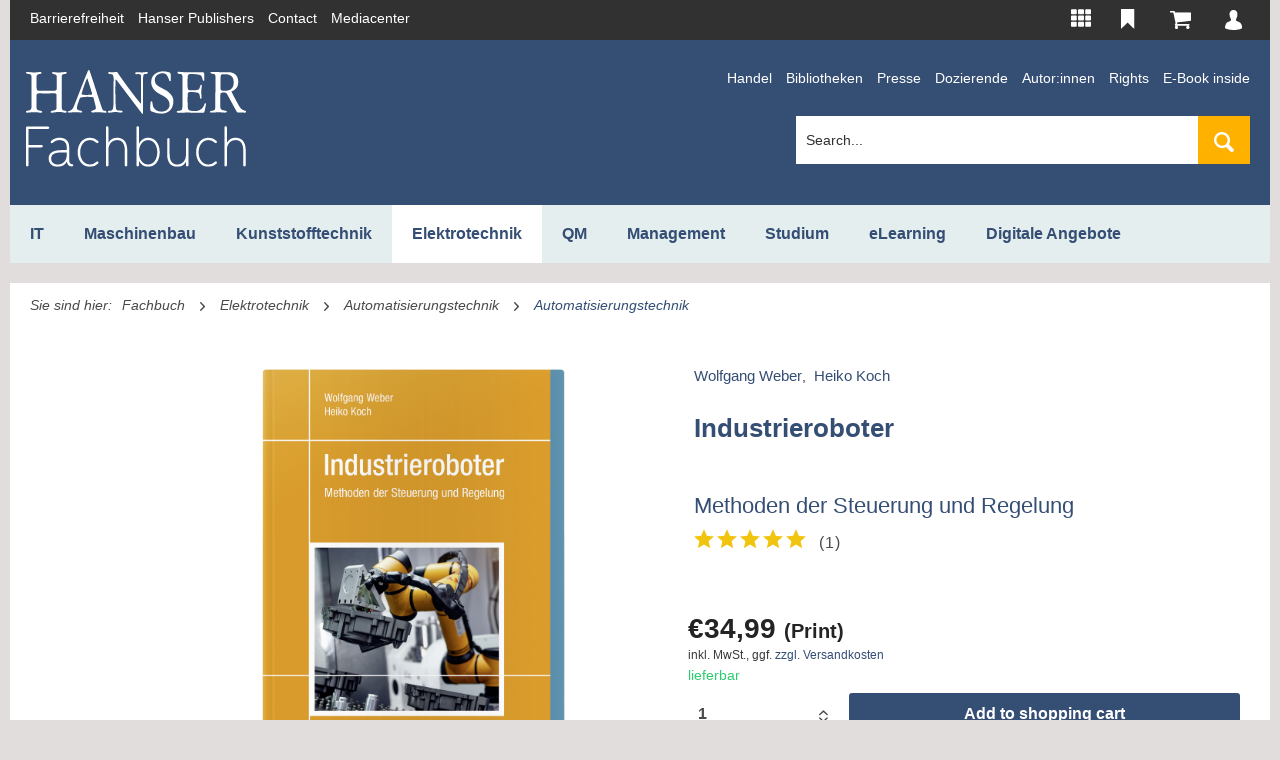

--- FILE ---
content_type: text/html; charset=UTF-8
request_url: https://www.hanser-fachbuch.de/en/fachbuch/artikel/9783446468696
body_size: 21206
content:
<!DOCTYPE html> <html class="no-js" lang="en" itemscope="itemscope" itemtype="http://schema.org/WebPage"> <head> <meta charset="utf-8"><script type="text/javascript" data-cmp-ab="1" src="https://cdn.consentmanager.net/delivery/autoblock/161867.js" data-cmp-id="161867" data-cmp-host="delivery.consentmanager.net" data-cmp-cdn="cdn.consentmanager.net" data-cmp-codesrc="3"></script> <meta name="google-site-verification" content="nXmVJ6Kj42csPJpwPSshO173mBYu21rMrZReMM1W1dE" /> <meta name="author" content="" /> <meta name="robots" content="index,follow" /> <meta name="revisit-after" content="15 days" /> <meta name="keywords" content="Automatisierung, Industrieroboter, Interpolation, Lagebeschreibung, Programmierung, RAPID, Regelung, SCARA-Roboter, Simulation, Steuerung, Visualisierung" /> <meta name="description" content="Kompakter Einstieg in die Steuerung und Regelung von Industrieroboter Dieses Standardwerk führt in die Lagebeschreibung, Inter..." /> <meta property="og:type" content="product" /> <meta property="og:site_name" content="Hanser Fachbuch Shop" /> <meta property="og:url" content="https://www.hanser-fachbuch.de/en/fachbuch/artikel/9783446468696" /> <meta property="og:title" content="Industrieroboter| Hanser Fachbuch" /> <meta property="og:description" content="Industrieroboter von Wolfgang Weber, Heiko Koch ✔ Methoden der Steuerung und Regelung ▶ Jetzt online bestellen!!!" /> <meta property="og:image" content="https://res.cloudinary.com/literaturverlage/image/upload/MAM/Image/ARTK_CT0_9783446468696_0001.jpg" /> <meta property="product:brand" content="Hanser" /> <meta property="product:price" content="34.99" /> <meta property="product:product_link" content="https://www.hanser-fachbuch.de/en/fachbuch/artikel/9783446468696" /> <meta name="twitter:card" content="product" /> <meta name="twitter:site" content="Hanser Fachbuch Shop" /> <meta name="twitter:title" content="Industrieroboter| Hanser Fachbuch" /> <meta name="twitter:description" content="Industrieroboter von Wolfgang Weber, Heiko Koch ✔ Methoden der Steuerung und Regelung ▶ Jetzt online bestellen!!!" /> <meta name="twitter:image" content="https://res.cloudinary.com/literaturverlage/image/upload/MAM/Image/ARTK_CT0_9783446468696_0001.jpg" /> <meta itemprop="copyrightHolder" content="Hanser Fachbuch Shop" /> <meta itemprop="copyrightYear" content="2014" /> <meta itemprop="isFamilyFriendly" content="True" /> <meta itemprop="image" content="https://www.hanser-fachbuch.de/media/vector/94/2b/fc/hanser-fachbuch-ffffff.svg" /> <meta name="viewport" content="width=device-width, initial-scale=1.0"> <meta name="mobile-web-app-capable" content="yes"> <meta name="apple-mobile-web-app-title" content="Hanser Fachbuch Shop"> <meta name="apple-mobile-web-app-capable" content="yes"> <meta name="apple-mobile-web-app-status-bar-style" content="default"> <link rel="alternate" hreflang="de-DE" href="https://www.hanser-fachbuch.de/fachbuch/artikel/9783446468696" /> <link rel="alternate" hreflang="en-GB" href="https://www.hanser-fachbuch.de/en/fachbuch/artikel/9783446468696" /> <link rel="apple-touch-icon-precomposed" href="https://www.hanser-fachbuch.de/media/image/63/54/8c/favicon.png"> <link rel="shortcut icon" href="https://www.hanser-fachbuch.de/media/unknown/61/7a/55/faviconJZ7uAw8xAqB9g.ico"> <meta name="msapplication-navbutton-color" content="#354e74" /> <meta name="application-name" content="Hanser Fachbuch Shop" /> <meta name="msapplication-starturl" content="https://www.hanser-fachbuch.de/en/" /> <meta name="msapplication-window" content="width=1024;height=768" /> <meta name="msapplication-TileImage" content="https://www.hanser-fachbuch.de/media/image/63/54/8c/favicon.png"> <meta name="msapplication-TileColor" content="#354e74"> <meta name="theme-color" content="#354e74" /> <link rel="canonical" href="https://www.hanser-fachbuch.de/en/fachbuch/artikel/9783446468696" /> <title itemprop="name">Industrieroboter | Hanser-Fachbuch </title>  <script type="text/javascript">
var et_pagename = "detail_index_industrieroboter%28Id%3A+10750%29";
var et_areas = "Deutsch%2FFachbuch%2FElektrotechnik%2FAutomatisierungstechnik";
window.etrackerReady = false;
function _etrackerOnReady() {
window.etrackerReady = true;
}
</script> <script id="_etLoader" data-block-cookies="true" type="text/javascript" charset="UTF-8" data-secure-code="aSVrFs" src="//code.etracker.com/code/e.js" data-plugin-version="Shopware_1.4.2" async></script>  <link href="/web/cache/1765809028_d53405c82fad815d1608b595d30401af.css" media="all" rel="stylesheet" type="text/css" /> <link rel="stylesheet" href="https://use.fontawesome.com/releases/v5.8.1/css/all.css" integrity="sha384-50oBUHEmvpQ+1lW4y57PTFmhCaXp0ML5d60M1M7uH2+nqUivzIebhndOJK28anvf" crossorigin="anonymous"> </head> <body class="is--ctl-detail is--act-index is--parentcat- is--cat- is--cat- is--fachbuch-category mobile-menu--m mobile-menu--l" > <input type="hidden" id="jsLoadMethod" value="async"> <script type="text/javascript">
function initEtrackerCookieConsent() {
if(typeof OneTrust === 'undefined') {
window.setTimeout( function() { initEtrackerCookieConsent(); }, 50);
return;
}
function etrackerSetCookieConsent() {
var groups = OnetrustActiveGroups.split(',');
if (groups.includes('2'))
_etracker.enableCookies('https://hanser-kundencenter-stg.sternwald.net/');
else
_etracker.disableCookies('https://hanser-kundencenter-stg.sternwald.net/');
};
OneTrust.OnConsentChanged(etrackerSetCookieConsent);
}
initEtrackerCookieConsent();
</script> <div class="cleverlivenotes--datacontainer" data-geturl="https://www.hanser-fachbuch.de/en/cleverLivenotes" data-updateurl="https://www.hanser-fachbuch.de/en/cleverLivenotes/ajaxUpdate" data-deleteurl="https://www.hanser-fachbuch.de/en/cleverLivenotes/ajaxDelete/sDelete/xx" data-savedtext="gemerkt" data-deletetext="gelöscht"></div> <div class="page-wrap"> <noscript class="noscript-main"> <div class="alert is--warning"> <div class="alert--icon"> <i class="icon--element icon--warning"></i> </div> <div class="alert--content"> To be able to use Hanser&#x20;Fachbuch&#x20;Shop in full range, we recommend activating Javascript in your browser. </div> </div> </noscript> <span class="etracker--details" data-article-url="https://www.hanser-fachbuch.de/en/SwagETracker/getArticleInfo" data-etracker="{&quot;pageName&quot;:&quot;detail_index_industrieroboter%28Id%3A+10750%29&quot;,&quot;areas&quot;:&quot;Deutsch%2FFachbuch%2FElektrotechnik%2FAutomatisierungstechnik&quot;,&quot;accountKey&quot;:&quot;aSVrFs&quot;,&quot;customAttributes&quot;:&quot;&quot;,&quot;customTrackingDomain&quot;:null,&quot;trackingDomain&quot;:&quot;\/\/code.etracker.com&quot;,&quot;events&quot;:[{&quot;name&quot;:&quot;viewProduct&quot;,&quot;information&quot;:{&quot;id&quot;:&quot;10750&quot;,&quot;name&quot;:&quot;Industrieroboter&quot;,&quot;category&quot;:[&quot;Deutsch&quot;,&quot;Fachbuch&quot;,&quot;Elektrotechnik&quot;,&quot;Automatisierungstechnik&quot;],&quot;price&quot;:&quot;32.7&quot;,&quot;currency&quot;:&quot;EUR&quot;,&quot;variants&quot;:{}},&quot;type&quot;:&quot;send&quot;,&quot;attachId&quot;:null},{&quot;name&quot;:&quot;insertToBasket&quot;,&quot;information&quot;:{&quot;id&quot;:&quot;10750&quot;,&quot;name&quot;:&quot;Industrieroboter&quot;,&quot;category&quot;:[&quot;Deutsch&quot;,&quot;Fachbuch&quot;,&quot;Elektrotechnik&quot;,&quot;Automatisierungstechnik&quot;],&quot;price&quot;:&quot;32.7&quot;,&quot;currency&quot;:&quot;EUR&quot;,&quot;variants&quot;:{}},&quot;type&quot;:&quot;attach&quot;,&quot;attachId&quot;:&quot;basketButton&quot;},{&quot;name&quot;:&quot;insertToWatchlist&quot;,&quot;information&quot;:{&quot;id&quot;:&quot;10750&quot;,&quot;name&quot;:&quot;Industrieroboter&quot;,&quot;category&quot;:[&quot;Deutsch&quot;,&quot;Fachbuch&quot;,&quot;Elektrotechnik&quot;,&quot;Automatisierungstechnik&quot;],&quot;price&quot;:&quot;32.7&quot;,&quot;currency&quot;:&quot;EUR&quot;,&quot;variants&quot;:{}},&quot;type&quot;:&quot;attach&quot;,&quot;attachId&quot;:&quot;watchlistButton&quot;}],&quot;signalize&quot;:&quot;&quot;,&quot;searchCount&quot;:&quot;0&quot;,&quot;searchterm&quot;:&quot;&quot;,&quot;pluginVersion&quot;:&quot;Shopware_1.4.2&quot;}" data-debugJs="0"></span> <div class="container"> <div class="container"> <div class="secondMenu"> <ul class="secondMenuList"> <li> <a href="https://www.hanser-fachbuch.de/barrierefreiheit" target="_blank" rel="nofollow noopener" title="Barrierefreiheits-Disclaimer">Barrierefreiheit</a> </li> <li> <a href="https://www.hanser.de/" target="_blank" rel="nofollow noopener">Hanser Publishers</a> </li> <li> <a href="mailto:kundencenter@hanser.de">Contact</a> </li> <li> <a href="https://www.hanser-mediacenter.de/" target="_blank" rel="nofollow noopener">Mediacenter</a> </li> </ul> <nav class="shop--navigation block-group"> <ul class="navigation--list block-group" role="menubar"> <li class="navigation--entry entry--menu-left" role="menuitem"> <a class="entry--link entry--trigger btn is--icon-left" href="#offcanvas--left" data-offcanvas="true" data-offCanvasSelector=".sidebar-main"> <i class="icon--menu"></i> Menu </a> </li>  <li class="navigation--entry entry-portals" role="menuitem" data-offcanvas="true" data-offcanvasselector=".portals-content" title="HANSER Produktwelt"> <img src="https://www.hanser-fachbuch.de/themes/Frontend/Hanser/frontend/_public/src/img/icons/Portale.svg" class="top-bar-icon top-bar-icon-white"> <img src="https://www.hanser-fachbuch.de/themes/Frontend/Hanser/frontend/_public/src/img/icons/Portale-solid.svg" class="top-bar-icon top-bar-icon-hover"> <nav class="column--navigation column--content portals-content navigation--entry entry--portals"> <ul class="navigation--list subnav-portals" role="menu"> <li> <a href="https://www.form-werkzeug.de/" target="_blank" title="Form + Werkzeug" rel="nofollow noopener"> <img src="https://www.hanser-fachbuch.de/themes/Frontend/Hanser/frontend/_public/src/img/portals/L41Logos_Portalslider_F+W.png" class="portal-logo portal-logo-colored blocked--link" /> </a> </li> <li> <a href="https://www.hanser-automotive.de/" target="_blank" title="automotive" rel="nofollow noopener"> <img src="https://www.hanser-fachbuch.de/themes/Frontend/Hanser/frontend/_public/src/img/portals/L31-Logos_Portalslider_automotive.png" class="portal-logo portal-logo-colored blocked--link" /> </a> </li> <li> <a href="https://www.kunststoffe.de/" target="_blank" title="Kunststoffe" rel="nofollow noopener"> <img src="https://www.hanser-fachbuch.de/themes/Frontend/Hanser/frontend/_public/src/img/portals/L11-Logos_Portalslider_KU.png" class="portal-logo portal-logo-colored blocked--link" /> </a> </li> <li> <a href="https://en.kunststoffe.de/plastics-insights" target="_blank" title="Kunststoffe International" rel="nofollow noopener"> <img src="https://www.hanser-fachbuch.de/themes/Frontend/Hanser/frontend/_public/src/img/portals/PlasticsInsights_Logo_red.png" class="portal-logo portal-logo-colored blocked--link" /> </a> </li> <li> <a href="https://www.qz-online.de/" target="_blank" title="QZ online" rel="nofollow noopener"> <img src="https://www.hanser-fachbuch.de/themes/Frontend/Hanser/frontend/_public/src/img/portals/L61-Logos_Portalslider_QZ.png" class="portal-logo portal-logo-colored blocked--link" /> </a> </li> <li> <a href="https://www.werkstatt-betrieb.de/" target="_blank" title="Werkstatt und Betrieb" rel="nofollow noopener"> <img src="https://www.hanser-fachbuch.de/themes/Frontend/Hanser/frontend/_public/src/img/portals/L51-Logos_Portalslider_WB.png" class="portal-logo portal-logo-colored blocked--link" /> </a> </li> <li> <a href="https://www.hanser-esolutions.de/" target="_blank" title="eLibrary" rel="nofollow noopener"> <img src="https://www.hanser-fachbuch.de/themes/Frontend/Hanser/frontend/_public/src/img/portals/Logo_Hanser_eSolutions.png" class="portal-logo portal-logo-colored blocked--link" /> </a> </li> <li> <a href="https://www.hanser-fachbuch.de/" target="_blank" title="Hanser Fachbuch"> <img src="https://www.hanser-fachbuch.de/themes/Frontend/Hanser/frontend/_public/src/img/portals/L71-Logos_Portalslider_FB.png" class="portal-logo portal-logo-colored blocked--link" /> </a> </li> <li> <a href="https://hanser-ecampus.de/" target="_blank" title="eCampus" rel="nofollow noopener"> <img src="https://www.hanser-fachbuch.de/themes/Frontend/Hanser/frontend/_public/src/img/portals/L81-Logos_Portalslider_eCampus.png" class="portal-logo portal-logo-colored blocked--link" /> </a> </li> <li> <a href="https://www.hanser-elibrary.com/" target="_blank" title="eLibrary" rel="nofollow noopener"> <img src="https://www.hanser-fachbuch.de/themes/Frontend/Hanser/frontend/_public/src/img/portals/L111-Logos_Portalslider_elibrary.png" class="portal-logo portal-logo-colored blocked--link" /> </a> </li> </ul> </nav> </li> <li class="navigation--entry entry--notepad" role="menuitem"> <a href="https://www.hanser-fachbuch.de/en/bookmark" title=" Bitte loggen Sie sich ein, um Ihre Merkliste zu sehen" class="btn"> <img src="https://www.hanser-fachbuch.de/themes/Frontend/Hanser/frontend/_public/src/img/icons/Merken.svg" class="top-bar-icon top-bar-icon-white"> <img src="https://www.hanser-fachbuch.de/themes/Frontend/Hanser/frontend/_public/src/img/icons/merken_solid-kc.svg" class="top-bar-icon top-bar-icon-hover"> </a> </li> <li class="navigation--entry entry--cart" role="menuitem"> <a class="btn is--icon-left cart--link" href="https://www.hanser-fachbuch.de/en/checkout/cart" title="Shopping cart"> <span class="cart--display"> Shopping cart </span> <span class="badge is--primary is--minimal cart--quantity is--hidden">0</span> <?xml version="1.0" encoding="UTF-8"?> <svg class="cart-svg" width="22px" height="18px" viewBox="0 0 22 18" version="1.1" xmlns="http://www.w3.org/2000/svg" xmlns:xlink="http://www.w3.org/1999/xlink"> <!-- Generator: Sketch 52.5 (67469) - http://www.bohemiancoding.com/sketch --> <title>Shopping cart</title> <desc>Created with Sketch.</desc> <defs> <path d="M7.15978644,14.8056546 C7.15978644,15.2064393 7.01805012,15.5537888 6.73457546,15.8468741 C6.45109478,16.1391717 6.11595371,16.2857143 5.72833032,16.2857143 C5.33992511,16.2857143 5.004764,16.1391654 4.72130337,15.8468741 C4.43782269,15.5537681 4.29609238,15.2064393 4.29609238,14.8056546 C4.29609238,14.4048698 4.43782871,14.0575203 4.72130337,13.7644351 C5.00478404,13.4713291 5.33992511,13.3247865 5.72833032,13.3247865 C6.11595371,13.3247865 6.45111483,13.4713353 6.73457546,13.7644351 C7.01805613,14.057541 7.15978644,14.4048698 7.15978644,14.8056546 Z M17.1831467,14.8056546 C17.1831467,15.2064393 17.0414103,15.5537888 16.7579357,15.8468741 C16.474455,16.1391717 16.1393139,16.2857143 15.7516906,16.2857143 C15.3632853,16.2857143 15.0281242,16.1391654 14.7446636,15.8468741 C14.4611829,15.5537681 14.3194526,15.2064393 14.3194526,14.8056546 C14.3194526,14.4048698 14.4611889,14.0575203 14.7446636,13.7644351 C15.0281443,13.4713291 15.3632853,13.3247865 15.7516906,13.3247865 C16.1393139,13.3247865 16.4744751,13.4713353 16.7579357,13.7644351 C17.0414164,14.057541 17.1831467,14.4048698 17.1831467,14.8056546 Z M18.6153846,2.2210223 L18.6153846,8.14283642 C18.6153846,8.3282491 18.5535224,8.49180268 18.4305779,8.63430346 C18.3076354,8.77761468 18.1564991,8.86019051 17.9771812,8.88367464 L6.29836283,10.2941111 C6.39546513,10.7572438 6.44401428,11.0268656 6.44401428,11.1037642 C6.44401428,11.2276435 6.35474423,11.4745979 6.17542832,11.8446024 L16.4674146,11.8446024 C16.6608334,11.8446024 16.8291978,11.9174716 16.9709281,12.0640225 C17.1126644,12.2105714 17.1831427,12.3838461 17.1831427,12.5846323 C17.1831427,12.7854185 17.1126664,12.9586994 16.9709281,13.105242 C16.8291918,13.2517909 16.6608254,13.3246621 16.4674146,13.3246621 L5.0117162,13.3246621 C4.81829742,13.3246621 4.64993303,13.2517929 4.50820272,13.105242 C4.36646639,12.9586932 4.29598814,12.7854185 4.29598814,12.5846323 C4.29598814,12.4996168 4.32574549,12.3781689 4.38525819,12.2202863 C4.44477289,12.0624016 4.50506942,11.9231385 4.56458212,11.8041218 C4.62409682,11.6842927 4.70396897,11.5304582 4.80498239,11.3409891 C4.90599982,11.1523368 4.96316304,11.0381828 4.97804172,11.0001273 L2.99842807,1.48086808 L0.716509883,1.48086808 C0.522307278,1.48086808 0.354726718,1.40718844 0.212996405,1.2606396 C0.0712600772,1.11409077 0,0.940816041 0,0.740029855 C0,0.540043746 0.0712600772,0.366771091 0.212996405,0.220228474 C0.354732732,0.0736796383 0.522317301,0 0.716509883,0 L3.5801839,0 C3.6992113,0 3.8057095,0.0250987914 3.89888666,0.0752984471 C3.99207184,0.125498103 4.06489756,0.185412684 4.116574,0.254233823 C4.16904028,0.323865403 4.21759143,0.418595774 4.26222545,0.537618642 C4.30686148,0.657447804 4.33661683,0.757847116 4.3514955,0.838808284 C4.36637378,0.919773599 4.38751745,1.03312753 4.41335768,1.17967014 C4.4391999,1.32621898 4.45642605,1.42661622 4.46347448,1.48085979 L17.8987865,1.48085979 C18.0929891,1.48085979 18.2605697,1.55372898 18.4023,1.70027989 C18.5440363,1.84682873 18.6152964,2.02010346 18.6152964,2.22088964 L18.6153846,2.2210223 Z" id="path-wk"></path> </defs> <g id="Symbols" stroke="none" stroke-width="1" fill="none" fill-rule="evenodd"> <g id="Top-Bar-KC" transform="translate(-1008.000000, -11.000000)"> <g id="Group" transform="translate(968.037259, 6.000000)"> <g id="Icons/Cart" transform="translate(39.962741, 5.000000)"> <g id="Color/ES-Blue" transform="translate(0.846154, 0.857143)"> <mask id="mask-2" fill="white"> <use xlink:href="#path-wk"></use> </mask> <use id="Mask" fill="#5B5B6E" fill-rule="nonzero" xlink:href="#path-wk"></use> <g id="Color/White" mask="url(#mask-2)" fill="#FFFFFF"> <g transform="translate(-30.461538, -34.285714)" id="Rectangle"> <rect x="0" y="0" width="85" height="86"></rect> </g> </g> </g> </g> </g> </g> </g> </svg> </a> <div class="ajax-loader">&nbsp;</div> </li> <li class="navigation--entry entry--account with-slt" role="menuitem" data-offcanvas="true" data-offCanvasSelector=".account--dropdown-navigation" title="My account" > <a href="https://www.hanser-fachbuch.de/en/account" class="btn is--icon-left entry--link account--link"> <?xml version="1.0" encoding="UTF-8"?> <svg class="user-svg" width="14px" height="16px" viewBox="0 0 14 16" version="1.1" xmlns="http://www.w3.org/2000/svg" xmlns:xlink="http://www.w3.org/1999/xlink"> <!-- Generator: Sketch 52.5 (67469) - http://www.bohemiancoding.com/sketch --> <desc>Created with Sketch.</desc> <defs> <path d="M53.9967016,50.766758 C53.6214251,49.8769592 51.3279517,49.1056928 51.3279517,49.1056928 C50.4718807,48.7840768 50.2108779,48.4626219 50.1311731,48.2983513 C50.1224177,48.2782201 50.1154737,48.2606657 50.1092845,48.2450439 C50.1092845,48.2427892 50.1092845,48.2403735 50.1092845,48.2381188 C50.1092845,48.2381188 50.1040011,48.2184707 50.0958494,48.187066 C50.0958494,48.1867439 50.0958494,48.1862608 50.0958494,48.1862608 C50.0958494,48.1864218 50.0956985,48.1864218 50.0956985,48.1865829 C50.062941,48.0598369 49.9811229,47.7361273 49.9811229,47.6560856 C49.9811229,47.6560856 49.9767452,47.6821756 49.967084,47.7272695 C49.9610458,47.6483552 49.9592343,47.5646095 49.963914,47.4747438 C49.963914,47.4747438 49.956819,47.4829573 49.9435349,47.4976128 C50.2277849,47.1091613 50.4587475,46.6646645 50.6119678,46.2124373 C50.8728196,45.9343047 51.0062646,45.2575744 51.0062646,45.2575744 C51.179562,44.7398 51.1288409,44.4751956 51.0491361,44.3416855 C51.073591,44.2632543 51.4891727,42.8904678 50.9019541,41.83205 C50.9019541,41.83205 50.693182,40.8309659 49.5883356,40.385986 C48.5668168,39.7187576 47.0445773,40.1191268 47.0445773,40.1191268 C45.189178,40.4528215 44.791862,42.7814373 44.791862,42.7814373 C44.6812113,43.8446865 44.9482523,44.5098212 44.959423,44.5370386 C44.8643208,44.7887591 45.0367125,45.4469687 45.0367125,45.4469687 C45.0958872,45.8486263 45.2800534,45.9713461 45.3337937,45.9992076 C45.4628611,46.4983003 45.685823,46.9843479 45.966601,47.4066198 C45.9646386,47.4045262 45.9626761,47.4025936 45.9607137,47.4003389 C45.9607137,47.4003389 45.9916597,47.5638042 45.963129,47.7923336 C45.9590532,47.7689814 45.9569398,47.7551311 45.9569398,47.7551311 C45.9569398,47.848862 45.8506668,48.1898039 45.8370808,48.2334483 C45.8360241,48.2360251 45.8349674,48.2381188 45.8339107,48.2405345 C45.7475639,48.3630932 45.661821,48.4745395 45.5768328,48.576645 C44.8854546,49.1462773 43.2241846,49.6843439 43.2241846,49.6843439 C42.5012567,49.9808361 42.19542,50.4256551 42.19542,50.4256551 C41.1251425,52.1161924 41,53.8054413 41,53.8054413 C41.013737,54.6656071 41.3613885,54.7546675 41.3613885,54.7546675 C43.8218192,55.926142 47.7368612,55.9950713 47.7368612,55.9950713 C51.6983976,56.0842927 54.5250473,54.9326272 54.5250473,54.9326272 C54.9436481,54.6507905 54.9558755,54.4285421 54.9558755,54.4285421 C55.2476734,51.7295124 53.9967016,50.766758 53.9967016,50.766758 Z" id="path-user"></path> </defs> <g id="Symbols" stroke="none" stroke-width="1" fill="none" fill-rule="evenodd"> <g id="Top-Bar-KC" transform="translate(-1058.000000, -12.000000)"> <g id="Group" transform="translate(968.037259, 6.000000)"> <g id="Icons/User" transform="translate(89.962741, 6.000000)"> <g id="Color/White" transform="translate(-41.000000, -40.000000)"> <mask id="mask-2" fill="white"> <use xlink:href="#path-user"></use> </mask> <use id="Mask" fill="#FFFFFF" fill-rule="nonzero" xlink:href="#path-user"></use> <g mask="url(#mask-2)" fill="#FFFFFF" id="Rectangle"> <rect x="0" y="0" width="100" height="100"></rect> </g> </g> </g> </g> </g> </g> </svg> <span class="account--display"> My account </span> </a> <div class="account--dropdown-navigation"> <div class="navigation--smartphone"> <div class="entry--close-off-canvas"> <a href="#close-account-menu" class="account--close-off-canvas" title="Close menu"> Close menu <i class="icon--arrow-right"></i> </a> </div> </div> <div class="panel account--menu is--personalized"> <div class="account--menu-container"> <ul class="sidebar--navigation navigation--list is--level0 show--active-items"> <li class="navigation--entry"> <span class="navigation--signin"> <a href="https://www.hanser-fachbuch.de/en/account#hide-registration" class="blocked--link btn is--primary navigation--signin-btn" data-collapseTarget="#registration" data-action="close"> Sign in </a> <span class="navigation--register"> or <a href="https://www.hanser-fachbuch.de/en/account#show-registration" class="blocked--link" data-collapseTarget="#registration" data-action="open"> register </a> </span> </span> </li> <li class="navigation--entry"> <a href="https://www.hanser-fachbuch.de/en/account" title="Overview" class="navigation--link"> Overview </a> </li> <li class="navigation--entry"> <a href="https://www.hanser-fachbuch.de/en/account/profile" title="Profile" class="navigation--link" rel="nofollow"> Profile </a> </li> <li class="navigation--entry"> <a href="https://www.hanser-fachbuch.de/en/address/index/sidebar/" title="Addresses" class="navigation--link" rel="nofollow"> Addresses </a> </li> <li class="navigation--entry"> <a href="https://www.hanser-fachbuch.de/en/account/payment" title="Payment methods" class="navigation--link" rel="nofollow"> Payment methods </a> </li> <li class="navigation--entry"> <a href="https://www.hanser-fachbuch.de/en/hanser/newsletter" title="Newsletter" class="navigation--link" rel="nofollow"> Newsletter </a> </li> <li class="navigation--entry"> <a href="https://www.hanser-fachbuch.de/en/account/orders" title="Orders " class="navigation--link" rel="nofollow"> Orders </a> </li> <li class="navigation--entry dgq-bib"> <a href="https://www.hanser-fachbuch.de/en/account/downloads" title="Instant downloads" class="navigation--link" rel="nofollow"> Instant downloads </a> </li> <li class="navigation--entry account--merkliste"> <a href="https://www.hanser-fachbuch.de/en/bookmark" title="Wish list" class="navigation--link" rel="nofollow"> Wish list </a> </li> </ul> </div> </div> </div> </li>  </ul> </nav> </div> <header class="header-main"> <div class="container header--navigation"> <div class="logo-main block-group" role="banner"> <div class="logo--shop block logo-fachbuch"> <a class="logo--link" href="https://www.hanser-fachbuch.de/en/" title="Hanser Fachbuch Shop - Switch to homepage"> <picture> <source srcset="https://www.hanser-fachbuch.de/media/vector/94/2b/fc/hanser-fachbuch-ffffff.svg" media="(min-width: 78.75em)"> <source srcset="https://www.hanser-fachbuch.de/media/vector/94/2b/fc/hanser-fachbuch-ffffff.svg" media="(min-width: 64em)"> <source srcset="https://www.hanser-fachbuch.de/media/vector/94/2b/fc/hanser-fachbuch-ffffff.svg" media="(min-width: 48em)"> <img srcset="https://www.hanser-fachbuch.de/media/vector/94/2b/fc/hanser-fachbuch-ffffff.svg" alt="Hanser Fachbuch Shop - Switch to homepage" /> </picture> </a> </div> </div> <div class="secondMenu fachbuchsecondMenu"> <ul class="secondMenuList"> <li> <a href="/fachbuch/handel">Handel</a> </li> <li> <a href="/fachbuch/bibliotheken">Bibliotheken</a> </li> <li> <a href="/fachbuch/presse">Presse</a> </li> <li> <a href="/fachbuch/dozierende">Dozierende</a> </li> <li> <a href="/fachbuch/autor_innen">Autor:innen</a> </li> <li> <a href="/fachbuch/rights">Rights</a> </li> <li> <a href="https://fachbuch.hanser-ebooks.de/service/ebookinside/" target="_blank" rel="nofollow noopener">E-Book inside</a> </li> </ul> <li class="navigation--entry entry--search" role="menuitem" data-search="true" aria-haspopup="true" data-minLength="1"> <a class="btn entry--link entry--trigger" href="#show-hide--search" title="Show / close search" aria-label="Show / close search"> <i class="icon--search"></i> <span class="search--display">Search</span> </a> <form action="/en/search" method="get" class="main-search--form"> <input type="search" name="sSearch" aria-label="Search..." class="main-search--field" autocomplete="off" autocapitalize="off" placeholder="Search..." maxlength="120" /> <button type="submit" class="main-search--button" aria-label="Search"> <i class="icon--search"></i> <span class="main-search--text">Search</span> </button> <div class="form--ajax-loader">&nbsp;</div> </form> <div class="main-search--results"></div> </li> <div class="container--ajax-cart" data-collapse-cart="true" data-displayMode="offcanvas"></div> </div> </header> <nav class="navigation-main"> <div class="container" data-menu-scroller="true" data-listSelector=".navigation--list.container" data-viewPortSelector=".navigation--list-wrapper"> <div class="navigation--list-wrapper"> <ul class="navigation--list container" role="menubar" itemscope="itemscope" itemtype="http://schema.org/SiteNavigationElement"> <li class="navigation--entry subcat-id-28" role="menuitem"><a href="https://www.hanser-fachbuch.de/en/it-grundlagen" title="IT" class="navigation--link itemprop="url""><span>IT</span></a></li><li class="navigation--entry subcat-id-31" role="menuitem"><a href="https://www.hanser-fachbuch.de/en/fachbuch/maschinenbau" title="Maschinenbau" class="navigation--link itemprop="url""><span>Maschinenbau</span></a></li><li class="navigation--entry subcat-id-34" role="menuitem"><a href="https://www.hanser-fachbuch.de/en/fachbuch/kunststofftechnik" title="Kunststofftechnik" class="navigation--link itemprop="url""><span>Kunststofftechnik</span></a></li><li class="navigation--entry is--active subcat-id-37" role="menuitem"><a href="https://www.hanser-fachbuch.de/en/fachbuch/elektrotechnik" title="Elektrotechnik" class="navigation--link is--active itemprop="url""><span>Elektrotechnik</span></a></li><li class="navigation--entry subcat-id-40" role="menuitem"><a href="https://www.hanser-fachbuch.de/en/qualitaetsmanagement-buch" title="QM" class="navigation--link itemprop="url""><span>QM</span></a></li><li class="navigation--entry subcat-id-43" role="menuitem"><a href="https://www.hanser-fachbuch.de/en/management-buecher" title="Management" class="navigation--link itemprop="url""><span>Management</span></a></li><li class="navigation--entry subcat-id-46" role="menuitem"><a href="https://www.hanser-fachbuch.de/en/fachbuch/studium" title="Studium" class="navigation--link itemprop="url""><span>Studium</span></a></li><li class="navigation--entry subcat-id-701" role="menuitem"><a href="https://www.hanser-fachbuch.de/en/fachbuch/elearning" title="eLearning" class="navigation--link itemprop="url""><span>eLearning</span></a></li><li class="navigation--entry subcat-id-650" role="menuitem"><a href="https://www.hanser-fachbuch.de/en/digitale-angebote" title="Digitale Angebote" class="navigation--link itemprop="url""><span>Digitale Angebote</span></a></li><li class="navigation--entry subcat-id-49 display-none-768" role="menuitem"><a href="https://www.hanser-fachbuch.de/en/fachbuch/bibliotheken" title="Bibliotheken" class="navigation--link itemprop="url""><span>Bibliotheken</span></a></li><li class="navigation--entry subcat-id-52 display-none-768" role="menuitem"><a href="https://www.hanser-fachbuch.de/en/fachbuch/dozierende" title="Dozierende" class="navigation--link itemprop="url""><span>Dozierende</span></a></li><li class="navigation--entry subcat-id-55 display-none-768" role="menuitem"><a href="https://www.hanser-fachbuch.de/en/fachbuch/presse" title="Presse" class="navigation--link itemprop="url""><span>Presse</span></a></li><li class="navigation--entry subcat-id-58 display-none-768" role="menuitem"><a href="https://www.hanser-fachbuch.de/en/fachbuch/handel" title="Handel" class="navigation--link itemprop="url""><span>Handel</span></a></li><li class="navigation--entry subcat-id-61 display-none-768" role="menuitem"><a href="https://www.hanser-fachbuch.de/en/fachbuch/autor-innen" title="Autor_innen" class="navigation--link itemprop="url""><span>Autor_innen</span></a></li><li class="navigation--entry subcat-id-719 display-none-768" role="menuitem"><a href="https://www.hanser-fachbuch.de/en/barrierefreiheit" title="Barrierefreiheit" class="navigation--link itemprop="url""><span>Barrierefreiheit</span></a></li><li class="navigation--entry subcat-id-64 display-none-768" role="menuitem"><a href="https://www.hanser-fachbuch.de/en/fachbuch/rights" title="Rights" class="navigation--link itemprop="url""><span>Rights</span></a></li><li class="navigation--entry subcat-id-70 display-none-768" role="menuitem"><a href="https://www.hanser-fachbuch.de/en/fachbuch/special" title="Special" class="navigation--link itemprop="url""><span>Special</span></a></li><li class="navigation--entry subcat-id-596 display-none-768" role="menuitem"><a href="https://www.hanser-fachbuch.de/en/fachbuch/faq" title="FAQ " class="navigation--link itemprop="url""><span>FAQ </span></a></li><li class="navigation--entry subcat-id-652 display-none-768" role="menuitem"><a href="https://www.hanser-fachbuch.de/en/faq---en" title="FAQ EN" class="navigation--link itemprop="url""><span>FAQ EN</span></a></li> </ul> </div> <div class="advanced-menu" data-advanced-menu="true" data-hoverDelay="250"> <div class="menu--container" > <div class="content--wrapper has--content"> <ul class="menu--list menu--level-0 columns--4" style="width: 100%;"> <ul class="fb-subcategory"> <li class="menu--list-item item--level-0"><a href="https://www.hanser-fachbuch.de/en/programmieren-lernen" class="menu--list-item-link">Programmierung</a></li> </ul> <ul class="fb-subcategory"> <li class="menu--list-item item--level-0"><a href="https://www.hanser-fachbuch.de/en/office-buch" class="menu--list-item-link">Web & Office</a></li> </ul> <ul class="fb-subcategory"> <li class="menu--list-item item--level-0"><a href="https://www.hanser-fachbuch.de/en/fachbuch/it/softwareentwicklung" class="menu--list-item-link">Softwareentwicklung</a></li> </ul> <ul class="fb-subcategory"> <li class="menu--list-item item--level-0"><a href="https://www.hanser-fachbuch.de/en/it-und-projektmanagement" class="menu--list-item-link">IT- und Projektmanagement</a></li> </ul> <ul class="fb-subcategory"> <li class="menu--list-item item--level-0"><a href="https://www.hanser-fachbuch.de/en/kuenstliche-intelligenz-buch" class="menu--list-item-link">KI & Data Science</a></li> </ul> <ul class="fb-subcategory"> <li class="menu--list-item item--level-0"><a href="https://www.hanser-fachbuch.de/en/it-administrator-grundlagen" class="menu--list-item-link">IT-Administration</a></li> </ul> <ul class="fb-subcategory"> <li class="menu--list-item item--level-0"><a href="https://www.hanser-fachbuch.de/en/datenbank-grundlagen" class="menu--list-item-link">Datenbanken</a></li> </ul> </ul> </div> </div> <div class="menu--container" > <div class="content--wrapper has--content"> <ul class="menu--list menu--level-0 columns--4" style="width: 100%;"> <ul class="fb-subcategory"> <li class="menu--list-item item--level-0"><a href="https://www.hanser-fachbuch.de/en/fachbuch/maschinenbau/grundlagen" class="menu--list-item-link">Grundlagen</a></li> </ul> <ul class="fb-subcategory"> <li class="menu--list-item item--level-0"><a href="https://www.hanser-fachbuch.de/en/produktentwicklung-buch" class="menu--list-item-link">Produktentwicklung</a></li> </ul> <ul class="fb-subcategory"> <li class="menu--list-item item--level-0"><a href="https://www.hanser-fachbuch.de/en/konstruktion" class="menu--list-item-link">Konstruktion</a></li> </ul> <ul class="fb-subcategory"> <li class="menu--list-item item--level-0"><a href="https://www.hanser-fachbuch.de/en/fachbuch/maschinenbau/produktion" class="menu--list-item-link">Produktion</a></li> </ul> <ul class="fb-subcategory"> <li class="menu--list-item item--level-0"><a href="https://www.hanser-fachbuch.de/en/fachbuch/maschinenbau/weitere-technikgebiete" class="menu--list-item-link">Weitere Technikgebiete</a></li> </ul> </ul> </div> </div> <div class="menu--container" > <div class="content--wrapper has--content"> <ul class="menu--list menu--level-0 columns--4" style="width: 100%;"> <ul class="fb-subcategory"> <li class="menu--list-item item--level-0"><a href="https://www.hanser-fachbuch.de/en/fachbuch/kunststofftechnik/grundlagen" class="menu--list-item-link">Grundlagen</a></li> </ul> <ul class="fb-subcategory"> <li class="menu--list-item item--level-0"><a href="https://www.hanser-fachbuch.de/en/fachbuch/kunststofftechnik/werkstoffe-und-anwendungen" class="menu--list-item-link">Werkstoffe und Anwendungen</a></li> </ul> <ul class="fb-subcategory"> <li class="menu--list-item item--level-0"><a href="https://www.hanser-fachbuch.de/en/fachbuch/kunststofftechnik/werkstoffpruefung-und-analytik" class="menu--list-item-link">Werkstoffprüfung und Analytik</a></li> </ul> <ul class="fb-subcategory"> <li class="menu--list-item item--level-0"><a href="https://www.hanser-fachbuch.de/en/fachbuch/kunststofftechnik/konstruieren-mit-kunststoffen" class="menu--list-item-link">Konstruieren mit Kunststoffen</a></li> </ul> <ul class="fb-subcategory"> <li class="menu--list-item item--level-0"><a href="https://www.hanser-fachbuch.de/en/fachbuch/kunststofftechnik/verarbeitung-und-maschinen" class="menu--list-item-link">Verarbeitung und Maschinen</a></li> </ul> </ul> </div> </div> <div class="menu--container" > <div class="content--wrapper has--content"> <ul class="menu--list menu--level-0 columns--4" style="width: 100%;"> <ul class="fb-subcategory"> <li class="menu--list-item item--level-0"><a href="https://www.hanser-fachbuch.de/en/fachbuch/elektrotechnik/grundlagen" class="menu--list-item-link">Grundlagen</a></li> </ul> <ul class="fb-subcategory"> <li class="menu--list-item item--level-0"><a href="https://www.hanser-fachbuch.de/en/fachbuch/elektrotechnik/elektrokonstruktion" class="menu--list-item-link">Elektrokonstruktion</a></li> </ul> <ul class="fb-subcategory"> <li class="menu--list-item item--level-0"><a href="https://www.hanser-fachbuch.de/en/fachbuch/elektrotechnik/elektronik" class="menu--list-item-link">Elektronik</a></li> </ul> <ul class="fb-subcategory"> <li class="menu--list-item item--level-0"><a href="https://www.hanser-fachbuch.de/en/fachbuch/elektrotechnik/digitaltechnik" class="menu--list-item-link">Digitaltechnik</a></li> </ul> <ul class="fb-subcategory"> <li class="menu--list-item item--level-0"><a href="https://www.hanser-fachbuch.de/en/fachbuch/elektrotechnik/kommunikationstechnik" class="menu--list-item-link">Kommunikationstechnik</a></li> </ul> <ul class="fb-subcategory"> <li class="menu--list-item item--level-0"><a href="https://www.hanser-fachbuch.de/en/fachbuch/elektrotechnik/automatisierungstechnik" class="menu--list-item-link">Automatisierungstechnik</a></li> </ul> <ul class="fb-subcategory"> <li class="menu--list-item item--level-0"><a href="https://www.hanser-fachbuch.de/en/fachbuch/elektrotechnik/elektrische-energietechnik" class="menu--list-item-link">Elektrische Energietechnik</a></li> </ul> <ul class="fb-subcategory"> <li class="menu--list-item item--level-0"><a href="https://www.hanser-fachbuch.de/en/fachbuch/elektrotechnik/energie-und-umwelttechnik" class="menu--list-item-link">Energie- und Umwelttechnik</a></li> </ul> </ul> </div> </div> <div class="menu--container" > <div class="content--wrapper has--content"> <ul class="menu--list menu--level-0 columns--4" style="width: 100%;"> <ul class="fb-subcategory"> <li class="menu--list-item item--level-0"><a href="https://www.hanser-fachbuch.de/en/allgemeines-qualitaetsmanagement-fachbuecher" class="menu--list-item-link">Allgemein</a></li> </ul> <ul class="fb-subcategory"> <li class="menu--list-item item--level-0"><a href="https://www.hanser-fachbuch.de/en/prozessorientiertes-qualitaetsmanagement" class="menu--list-item-link">Prozessorientiertes QM</a></li> </ul> <ul class="fb-subcategory"> <li class="menu--list-item item--level-0"><a href="https://www.hanser-fachbuch.de/en/fertigungsmesstechnik-qualitaetsmanagement-buecher" class="menu--list-item-link">Fertigungsmesstechnik</a></li> </ul> <ul class="fb-subcategory"> <li class="menu--list-item item--level-0"><a href="https://www.hanser-fachbuch.de/en/statistische-verfahren-qualitaetsmanagement" class="menu--list-item-link">Statistische Verfahren</a></li> </ul> <ul class="fb-subcategory"> <li class="menu--list-item item--level-0"><a href="https://www.hanser-fachbuch.de/en/qualitaetsmanagement-methoden-fachbuecher" class="menu--list-item-link">QM -Methoden</a></li> </ul> </ul> </div> </div> <div class="menu--container" > <div class="content--wrapper has--content"> <ul class="menu--list menu--level-0 columns--4" style="width: 100%;"> <ul class="fb-subcategory"> <li class="menu--list-item item--level-0"><a href="https://www.hanser-fachbuch.de/en/strategisches-management-buch" class="menu--list-item-link">Strategie</a></li> </ul> <ul class="fb-subcategory"> <li class="menu--list-item item--level-0"><a href="https://www.hanser-fachbuch.de/en/projektmanagement-buch" class="menu--list-item-link">Projektmanagement</a></li> </ul> <ul class="fb-subcategory"> <li class="menu--list-item item--level-0"><a href="https://www.hanser-fachbuch.de/en/prozessmanagement-buch" class="menu--list-item-link">Prozessmanagement</a></li> </ul> <ul class="fb-subcategory"> <li class="menu--list-item item--level-0"><a href="https://www.hanser-fachbuch.de/en/wirtschaftsbuecher" class="menu--list-item-link">Wirtschaft</a></li> </ul> </ul> </div> </div> <div class="menu--container" > <div class="content--wrapper has--content"> <ul class="menu--list menu--level-0 columns--4" style="width: 100%;"> <ul class="fb-subcategory"> <li class="menu--list-item item--level-0"><a href="https://www.hanser-fachbuch.de/en/fachbuch/studium/naturwissenschaften" class="menu--list-item-link">Naturwissenschaften</a></li> </ul> <ul class="fb-subcategory"> <li class="menu--list-item item--level-0"><a href="https://www.hanser-fachbuch.de/en/fachbuch/studium/maschinenbau" class="menu--list-item-link">Maschinenbau</a></li> </ul> <ul class="fb-subcategory"> <li class="menu--list-item item--level-0"><a href="https://www.hanser-fachbuch.de/en/fachbuch/studium/elektrotechnik" class="menu--list-item-link">Elektrotechnik</a></li> </ul> <ul class="fb-subcategory"> <li class="menu--list-item item--level-0"><a href="https://www.hanser-fachbuch.de/en/fachbuch/studium/it" class="menu--list-item-link">IT</a></li> </ul> <ul class="fb-subcategory"> <li class="menu--list-item item--level-0"><a href="https://www.hanser-fachbuch.de/en/fachbuch/studium/bautechnik" class="menu--list-item-link">Bautechnik</a></li> </ul> <ul class="fb-subcategory"> <li class="menu--list-item item--level-0"><a href="https://www.hanser-fachbuch.de/en/fachbuch/studium/kunststofftechnik" class="menu--list-item-link">Kunststofftechnik</a></li> </ul> <ul class="fb-subcategory"> <li class="menu--list-item item--level-0"><a href="https://www.hanser-fachbuch.de/en/fachbuch/studium/qualitaetsmanagement" class="menu--list-item-link">Qualitätsmanagement</a></li> </ul> <ul class="fb-subcategory"> <li class="menu--list-item item--level-0"><a href="https://www.hanser-fachbuch.de/en/fachbuch/studium/weitere-lehrgebiete" class="menu--list-item-link">Weitere Lehrgebiete</a></li> </ul> </ul> </div> </div> <div class="menu--container" > <div class="content--wrapper has--content has--teaser"> <ul class="menu--list menu--level-0 columns--2" style="width: 50%;"> <ul class="fb-subcategory"> <li class="menu--list-item item--level-0"><a href="https://www.hanser-fachbuch.de/en/fachbuch/elearning/ecampus-mathematik" class="menu--list-item-link">eCampus Mathematik</a></li> </ul> <ul class="fb-subcategory"> <li class="menu--list-item item--level-0"><a href="https://www.hanser-fachbuch.de/en/fachbuch/elearning/ecampus-it" class="menu--list-item-link">eCampus IT</a></li> </ul> <ul class="fb-subcategory"> <li class="menu--list-item item--level-0"><a href="https://www.hanser-fachbuch.de/en/fachbuch/elearning/ecampus-physik" class="menu--list-item-link">eCampus Physik</a></li> </ul> <ul class="fb-subcategory"> <li class="menu--list-item item--level-0"><a href="https://www.hanser-fachbuch.de/en/fachbuch/elearning/ecampus-elektrotechnik" class="menu--list-item-link">eCampus Elektrotechnik</a></li> </ul> <ul class="fb-subcategory"> <li class="menu--list-item item--level-0"><a href="https://www.hanser-fachbuch.de/en/fachbuch/elearning/ecampus-kunststoff" class="menu--list-item-link">eCampus Kunststoff</a></li> </ul> <ul class="fb-subcategory"> <li class="menu--list-item item--level-0"><a href="https://www.hanser-fachbuch.de/en/fachbuch/elearning/ecampus-management" class="menu--list-item-link">eCampus Management</a></li> </ul> <ul class="fb-subcategory"> <li class="menu--list-item item--level-0"><a href="https://www.hanser-fachbuch.de/en/fachbuch/elearning/ecampus-maschinenbau" class="menu--list-item-link">eCampus Maschinenbau</a></li> </ul> <ul class="fb-subcategory"> <li class="menu--list-item item--level-0"><a href="https://www.hanser-fachbuch.de/en/fachbuch/elearning/ecampus-bwl" class="menu--list-item-link">eCampus BWL</a></li> </ul> </ul> <div class="menu--delimiter" style="right: 50%;"></div> <div class="menu--teaser" style="width: 50%;"> <div class="teaser--headline">Hanser eCampus | eLearning</div> </div> </div> </div> <div class="menu--container" > </div> </div> </div> </nav> </div> <section class="container"> <nav class="content--breadcrumb block"> <a class="breadcrumb--button breadcrumb--link" href="https://www.hanser-fachbuch.de/en/fachbuch/elektrotechnik/automatisierungstechnik/automatisierungstechnik" title="Overview"> <i class="icon--arrow-left"></i> <span class="breadcrumb--title">Overview</span> </a> <a class="breadcrumb--button breadcrumb--link" href="https://www.hanser-fachbuch.de/en/fachbuch/elektrotechnik/automatisierungstechnik/automatisierungstechnik" title="Overview"> <i class="icon--arrow-left"></i> <span class="breadcrumb--title">Overview</span> </a> <ul class="breadcrumb--list" role="menu" itemscope itemtype="http://schema.org/BreadcrumbList"> <span class="breadcrumb-welcome">Sie sind hier: </span> <li role="menuitem" class="breadcrumb--entry" itemprop="itemListElement" itemscope itemtype="http://schema.org/ListItem"> <a class="breadcrumb--link" href="https://www.hanser-fachbuch.de/en/fachbuch" title="Fachbuch" itemprop="item"> <link itemprop="url" href="https://www.hanser-fachbuch.de/en/fachbuch" /> <span class="breadcrumb--title" itemprop="name">Fachbuch</span> </a> <meta itemprop="position" content="0" /> </li> <li role="none" class="breadcrumb--separator"> <i class="icon--arrow-right"></i> </li> <li role="menuitem" class="breadcrumb--entry" itemprop="itemListElement" itemscope itemtype="http://schema.org/ListItem"> <a class="breadcrumb--link" href="https://www.hanser-fachbuch.de/en/fachbuch/elektrotechnik" title="Elektrotechnik" itemprop="item"> <link itemprop="url" href="https://www.hanser-fachbuch.de/en/fachbuch/elektrotechnik" /> <span class="breadcrumb--title" itemprop="name">Elektrotechnik</span> </a> <meta itemprop="position" content="1" /> </li> <li role="none" class="breadcrumb--separator"> <i class="icon--arrow-right"></i> </li> <li role="menuitem" class="breadcrumb--entry" itemprop="itemListElement" itemscope itemtype="http://schema.org/ListItem"> <a class="breadcrumb--link" href="https://www.hanser-fachbuch.de/en/fachbuch/elektrotechnik/automatisierungstechnik" title="Automatisierungstechnik" itemprop="item"> <link itemprop="url" href="https://www.hanser-fachbuch.de/en/fachbuch/elektrotechnik/automatisierungstechnik" /> <span class="breadcrumb--title" itemprop="name">Automatisierungstechnik</span> </a> <meta itemprop="position" content="2" /> </li> <li role="none" class="breadcrumb--separator"> <i class="icon--arrow-right"></i> </li> <li role="menuitem" class="breadcrumb--entry is--active" itemprop="itemListElement" itemscope itemtype="http://schema.org/ListItem"> <a class="breadcrumb--link" href="https://www.hanser-fachbuch.de/en/fachbuch/elektrotechnik/automatisierungstechnik/automatisierungstechnik" title="Automatisierungstechnik" itemprop="item"> <link itemprop="url" href="https://www.hanser-fachbuch.de/en/fachbuch/elektrotechnik/automatisierungstechnik/automatisierungstechnik" /> <span class="breadcrumb--title" itemprop="name">Automatisierungstechnik</span> </a> <meta itemprop="position" content="3" /> </li> </ul> </nav> <aside class="sidebar-main off-canvas"> <div class="navigation--smartphone"> <ul class="navigation--list "> <li class="navigation--entry entry--close-off-canvas"> <a href="#close-categories-menu" title="Close menu" class="navigation--link"> Close menu <i class="icon--arrow-right"></i> </a> </li> </ul> <div class="mobile--switches">  <div class="top-bar--language navigation--entry"> <form method="post" class="language--form"> <div class="field--select"> <div class="language--flag en_GB">English</div> <div class="select-field"> <select name="__shop" class="language--select" data-auto-submit="true"> <option value="1" > Deutsch </option> <option value="2" selected="selected"> English </option> </select> </div> <input type="hidden" name="__redirect" value="1"> </div> </form> </div>  </div> </div> <div class="sidebar--categories-wrapper" data-subcategory-nav="true" data-mainCategoryId="3" data-categoryId="463" data-fetchUrl="/en/widgets/listing/getCategory/categoryId/463"> <div class="categories--headline navigation--headline"> Categories </div> <div class="sidebar--categories-navigation"> <ul class="sidebar--navigation categories--navigation navigation--list is--drop-down is--level0 is--rounded" role="menu"> <li class="navigation--entry is--active has--sub-categories has--sub-children" role="menuitem"> <a class="navigation--link is--active has--sub-categories link--go-forward" href="https://www.hanser-fachbuch.de/en/fachbuch" data-categoryId="21" data-fetchUrl="/en/widgets/listing/getCategory/categoryId/21" title="Fachbuch" > Fachbuch <span class="is--icon-right"> <i class="icon--arrow-right"></i> </span> </a> <ul class="sidebar--navigation categories--navigation navigation--list is--level1 is--rounded" role="menu"> <li class="navigation--entry has--sub-children" role="menuitem"> <a class="navigation--link link--go-forward" href="https://www.hanser-fachbuch.de/en/it-grundlagen" data-categoryId="28" data-fetchUrl="/en/widgets/listing/getCategory/categoryId/28" title="IT" > IT <span class="is--icon-right"> <i class="icon--arrow-right"></i> </span> </a> </li> <li class="navigation--entry has--sub-children" role="menuitem"> <a class="navigation--link link--go-forward" href="https://www.hanser-fachbuch.de/en/fachbuch/maschinenbau" data-categoryId="31" data-fetchUrl="/en/widgets/listing/getCategory/categoryId/31" title="Maschinenbau" > Maschinenbau <span class="is--icon-right"> <i class="icon--arrow-right"></i> </span> </a> </li> <li class="navigation--entry has--sub-children" role="menuitem"> <a class="navigation--link link--go-forward" href="https://www.hanser-fachbuch.de/en/fachbuch/kunststofftechnik" data-categoryId="34" data-fetchUrl="/en/widgets/listing/getCategory/categoryId/34" title="Kunststofftechnik" > Kunststofftechnik <span class="is--icon-right"> <i class="icon--arrow-right"></i> </span> </a> </li> <li class="navigation--entry is--active has--sub-categories has--sub-children" role="menuitem"> <a class="navigation--link is--active has--sub-categories link--go-forward" href="https://www.hanser-fachbuch.de/en/fachbuch/elektrotechnik" data-categoryId="37" data-fetchUrl="/en/widgets/listing/getCategory/categoryId/37" title="Elektrotechnik" > Elektrotechnik <span class="is--icon-right"> <i class="icon--arrow-right"></i> </span> </a> <ul class="sidebar--navigation categories--navigation navigation--list is--level2 navigation--level-high is--rounded" role="menu"> <li class="navigation--entry has--sub-children" role="menuitem"> <a class="navigation--link link--go-forward" href="https://www.hanser-fachbuch.de/en/fachbuch/elektrotechnik/grundlagen" data-categoryId="127" data-fetchUrl="/en/widgets/listing/getCategory/categoryId/127" title="Grundlagen" > Grundlagen <span class="is--icon-right"> <i class="icon--arrow-right"></i> </span> </a> </li> <li class="navigation--entry has--sub-children" role="menuitem"> <a class="navigation--link link--go-forward" href="https://www.hanser-fachbuch.de/en/fachbuch/elektrotechnik/elektrokonstruktion" data-categoryId="130" data-fetchUrl="/en/widgets/listing/getCategory/categoryId/130" title="Elektrokonstruktion" > Elektrokonstruktion <span class="is--icon-right"> <i class="icon--arrow-right"></i> </span> </a> </li> <li class="navigation--entry has--sub-children" role="menuitem"> <a class="navigation--link link--go-forward" href="https://www.hanser-fachbuch.de/en/fachbuch/elektrotechnik/elektronik" data-categoryId="133" data-fetchUrl="/en/widgets/listing/getCategory/categoryId/133" title="Elektronik" > Elektronik <span class="is--icon-right"> <i class="icon--arrow-right"></i> </span> </a> </li> <li class="navigation--entry has--sub-children" role="menuitem"> <a class="navigation--link link--go-forward" href="https://www.hanser-fachbuch.de/en/fachbuch/elektrotechnik/digitaltechnik" data-categoryId="136" data-fetchUrl="/en/widgets/listing/getCategory/categoryId/136" title="Digitaltechnik" > Digitaltechnik <span class="is--icon-right"> <i class="icon--arrow-right"></i> </span> </a> </li> <li class="navigation--entry" role="menuitem"> <a class="navigation--link" href="https://www.hanser-fachbuch.de/en/fachbuch/elektrotechnik/kommunikationstechnik" data-categoryId="139" data-fetchUrl="/en/widgets/listing/getCategory/categoryId/139" title="Kommunikationstechnik" > Kommunikationstechnik </a> </li> <li class="navigation--entry is--active has--sub-categories has--sub-children" role="menuitem"> <a class="navigation--link is--active has--sub-categories link--go-forward" href="https://www.hanser-fachbuch.de/en/fachbuch/elektrotechnik/automatisierungstechnik" data-categoryId="142" data-fetchUrl="/en/widgets/listing/getCategory/categoryId/142" title="Automatisierungstechnik" > Automatisierungstechnik <span class="is--icon-right"> <i class="icon--arrow-right"></i> </span> </a> <ul class="sidebar--navigation categories--navigation navigation--list is--level3 navigation--level-high is--rounded" role="menu"> <li class="navigation--entry" role="menuitem"> <a class="navigation--link" href="https://www.hanser-fachbuch.de/en/fachbuch/elektrotechnik/automatisierungstechnik/elektrische-messtechnik" data-categoryId="457" data-fetchUrl="/en/widgets/listing/getCategory/categoryId/457" title="Elektrische Messtechnik" > Elektrische Messtechnik </a> </li> <li class="navigation--entry" role="menuitem"> <a class="navigation--link" href="https://www.hanser-fachbuch.de/en/fachbuch/elektrotechnik/automatisierungstechnik/regelungstechnik" data-categoryId="460" data-fetchUrl="/en/widgets/listing/getCategory/categoryId/460" title="Regelungstechnik" > Regelungstechnik </a> </li> <li class="navigation--entry is--active" role="menuitem"> <a class="navigation--link is--active" href="https://www.hanser-fachbuch.de/en/fachbuch/elektrotechnik/automatisierungstechnik/automatisierungstechnik" data-categoryId="463" data-fetchUrl="/en/widgets/listing/getCategory/categoryId/463" title="Automatisierungstechnik" > Automatisierungstechnik </a> </li> <li class="navigation--entry" role="menuitem"> <a class="navigation--link" href="https://www.hanser-fachbuch.de/en/fachbuch/elektrotechnik/automatisierungstechnik/mechatronik" data-categoryId="466" data-fetchUrl="/en/widgets/listing/getCategory/categoryId/466" title="Mechatronik" > Mechatronik </a> </li> </ul> </li> <li class="navigation--entry has--sub-children" role="menuitem"> <a class="navigation--link link--go-forward" href="https://www.hanser-fachbuch.de/en/fachbuch/elektrotechnik/elektrische-energietechnik" data-categoryId="145" data-fetchUrl="/en/widgets/listing/getCategory/categoryId/145" title="Elektrische Energietechnik" > Elektrische Energietechnik <span class="is--icon-right"> <i class="icon--arrow-right"></i> </span> </a> </li> <li class="navigation--entry" role="menuitem"> <a class="navigation--link" href="https://www.hanser-fachbuch.de/en/fachbuch/elektrotechnik/energie-und-umwelttechnik" data-categoryId="148" data-fetchUrl="/en/widgets/listing/getCategory/categoryId/148" title="Energie- und Umwelttechnik" > Energie- und Umwelttechnik </a> </li> </ul> </li> <li class="navigation--entry has--sub-children" role="menuitem"> <a class="navigation--link link--go-forward" href="https://www.hanser-fachbuch.de/en/qualitaetsmanagement-buch" data-categoryId="40" data-fetchUrl="/en/widgets/listing/getCategory/categoryId/40" title="QM" > QM <span class="is--icon-right"> <i class="icon--arrow-right"></i> </span> </a> </li> <li class="navigation--entry has--sub-children" role="menuitem"> <a class="navigation--link link--go-forward" href="https://www.hanser-fachbuch.de/en/management-buecher" data-categoryId="43" data-fetchUrl="/en/widgets/listing/getCategory/categoryId/43" title="Management" > Management <span class="is--icon-right"> <i class="icon--arrow-right"></i> </span> </a> </li> <li class="navigation--entry has--sub-children" role="menuitem"> <a class="navigation--link link--go-forward" href="https://www.hanser-fachbuch.de/en/fachbuch/studium" data-categoryId="46" data-fetchUrl="/en/widgets/listing/getCategory/categoryId/46" title="Studium" > Studium <span class="is--icon-right"> <i class="icon--arrow-right"></i> </span> </a> </li> <li class="navigation--entry has--sub-children" role="menuitem"> <a class="navigation--link link--go-forward" href="https://www.hanser-fachbuch.de/en/fachbuch/elearning" data-categoryId="701" data-fetchUrl="/en/widgets/listing/getCategory/categoryId/701" title="eLearning" > eLearning <span class="is--icon-right"> <i class="icon--arrow-right"></i> </span> </a> </li> <li class="navigation--entry" role="menuitem"> <a class="navigation--link" href="https://www.hanser-fachbuch.de/en/digitale-angebote" data-categoryId="650" data-fetchUrl="/en/widgets/listing/getCategory/categoryId/650" title="Digitale Angebote" > Digitale Angebote </a> </li> <li class="navigation--entry" role="menuitem"> <a class="navigation--link" href="https://www.hanser-fachbuch.de/en/fachbuch/bibliotheken" data-categoryId="49" data-fetchUrl="/en/widgets/listing/getCategory/categoryId/49" title="Bibliotheken" > Bibliotheken </a> </li> <li class="navigation--entry" role="menuitem"> <a class="navigation--link" href="https://www.hanser-fachbuch.de/en/fachbuch/dozierende" data-categoryId="52" data-fetchUrl="/en/widgets/listing/getCategory/categoryId/52" title="Dozierende" > Dozierende </a> </li> <li class="navigation--entry" role="menuitem"> <a class="navigation--link" href="https://www.hanser-fachbuch.de/en/fachbuch/presse" data-categoryId="55" data-fetchUrl="/en/widgets/listing/getCategory/categoryId/55" title="Presse" > Presse </a> </li> <li class="navigation--entry" role="menuitem"> <a class="navigation--link" href="https://www.hanser-fachbuch.de/en/fachbuch/handel" data-categoryId="58" data-fetchUrl="/en/widgets/listing/getCategory/categoryId/58" title="Handel" > Handel </a> </li> <li class="navigation--entry" role="menuitem"> <a class="navigation--link" href="https://www.hanser-fachbuch.de/en/fachbuch/autor-innen" data-categoryId="61" data-fetchUrl="/en/widgets/listing/getCategory/categoryId/61" title="Autor_innen" > Autor_innen </a> </li> <li class="navigation--entry" role="menuitem"> <a class="navigation--link" href="https://www.hanser-fachbuch.de/en/barrierefreiheit" data-categoryId="719" data-fetchUrl="/en/widgets/listing/getCategory/categoryId/719" title="Barrierefreiheit" > Barrierefreiheit </a> </li> <li class="navigation--entry" role="menuitem"> <a class="navigation--link" href="https://www.hanser-fachbuch.de/en/fachbuch/rights" data-categoryId="64" data-fetchUrl="/en/widgets/listing/getCategory/categoryId/64" title="Rights" > Rights </a> </li> <li class="navigation--entry has--sub-children" role="menuitem"> <a class="navigation--link link--go-forward" href="https://www.hanser-fachbuch.de/en/fachbuch/special" data-categoryId="70" data-fetchUrl="/en/widgets/listing/getCategory/categoryId/70" title="Special" > Special <span class="is--icon-right"> <i class="icon--arrow-right"></i> </span> </a> </li> <li class="navigation--entry" role="menuitem"> <a class="navigation--link" href="https://www.hanser-fachbuch.de/en/fachbuch/faq" data-categoryId="596" data-fetchUrl="/en/widgets/listing/getCategory/categoryId/596" title="FAQ " > FAQ </a> </li> <li class="navigation--entry" role="menuitem"> <a class="navigation--link" href="https://www.hanser-fachbuch.de/en/faq---en" data-categoryId="652" data-fetchUrl="/en/widgets/listing/getCategory/categoryId/652" title="FAQ EN" > FAQ EN </a> </li> </ul> </li> <li class="navigation--entry" role="menuitem"> <a class="navigation--link" href="https://www.hanser-fachbuch.de/en/hanser-automotive" data-categoryId="529" data-fetchUrl="/en/widgets/listing/getCategory/categoryId/529" title="Hanser automotive" > Hanser automotive </a> </li> <li class="navigation--entry" role="menuitem"> <a class="navigation--link" href="https://www.hanser-fachbuch.de/en/einzelhefte" data-categoryId="9" data-fetchUrl="/en/widgets/listing/getCategory/categoryId/9" title="Einzelhefte" > Einzelhefte </a> </li> <li class="navigation--entry has--sub-children" role="menuitem"> <a class="navigation--link link--go-forward" href="https://www.hanser-fachbuch.de/en/portal" data-categoryId="10" data-fetchUrl="/en/widgets/listing/getCategory/categoryId/10" title="Portal" > Portal <span class="is--icon-right"> <i class="icon--arrow-right"></i> </span> </a> </li> <li class="navigation--entry has--sub-children" role="menuitem"> <a class="navigation--link link--go-forward" href="https://www.hanser-fachbuch.de/en/paywall" data-categoryId="14" data-fetchUrl="/en/widgets/listing/getCategory/categoryId/14" title="Paywall" > Paywall <span class="is--icon-right"> <i class="icon--arrow-right"></i> </span> </a> </li> <li class="navigation--entry" role="menuitem"> <a class="navigation--link" href="https://www.hanser-fachbuch.de/en/faq-abo-en" data-categoryId="647" data-fetchUrl="/en/widgets/listing/getCategory/categoryId/647" title="FAQ Abo EN" > FAQ Abo EN </a> </li> <li class="navigation--entry" role="menuitem"> <a class="navigation--link" href="https://www.hanser-fachbuch.de/en/faq-abo" data-categoryId="651" data-fetchUrl="/en/widgets/listing/getCategory/categoryId/651" title="FAQ Abo " > FAQ Abo </a> </li> <li class="navigation--entry" role="menuitem"> <a class="navigation--link" href="https://www.hanser-fachbuch.de/en/faq" data-categoryId="602" data-fetchUrl="/en/widgets/listing/getCategory/categoryId/602" title="FAQ" > FAQ </a> </li> <li class="navigation--entry" role="menuitem"> <a class="navigation--link" href="https://www.hanser-fachbuch.de/en/vdi" data-categoryId="19" data-fetchUrl="/en/widgets/listing/getCategory/categoryId/19" title="VDI" > VDI </a> </li> <li class="navigation--entry" role="menuitem"> <a class="navigation--link" href="https://www.hanser-fachbuch.de/en/form-werkzeug" data-categoryId="22" data-fetchUrl="/en/widgets/listing/getCategory/categoryId/22" title="Form Werkzeug" > Form Werkzeug </a> </li> <li class="navigation--entry" role="menuitem"> <a class="navigation--link" href="https://www.hanser-fachbuch.de/en/werkstatt-betrieb" data-categoryId="526" data-fetchUrl="/en/widgets/listing/getCategory/categoryId/526" title="Werkstatt Betrieb" > Werkstatt Betrieb </a> </li> <li class="navigation--entry" role="menuitem"> <a class="navigation--link" href="https://www.hanser-fachbuch.de/en/digitale-produkte" data-categoryId="6" data-fetchUrl="/en/widgets/listing/getCategory/categoryId/6" title="Digitale Produkte" > Digitale Produkte </a> </li> <li class="navigation--entry" role="menuitem"> <a class="navigation--link" href="https://www.hanser-fachbuch.de/en/print-only-produkte" data-categoryId="7" data-fetchUrl="/en/widgets/listing/getCategory/categoryId/7" title="Print Only Produkte" > Print Only Produkte </a> </li> <li class="navigation--entry" role="menuitem"> <a class="navigation--link" href="https://www.hanser-fachbuch.de/en/kombi-produkte" data-categoryId="8" data-fetchUrl="/en/widgets/listing/getCategory/categoryId/8" title="Kombi-Produkte" > Kombi-Produkte </a> </li> </ul> </div> </div> </aside> <div class="content--wrapper"> <div class="is--fachbuch-detail"> <div data-detail-livenotes--mainordenumber="978-3-446-46869-6"> <div class="content product--details" itemscope itemtype="https://schema.org/Product" data-product-navigation="/en/widgets/listing/productNavigation" data-category-id="463" data-main-ordernumber="978-3-446-46869-6" data-ajax-wishlist="true" data-compare-ajax="true" data-ajax-variants-container="true"> <div class="product--detail-upper block-group"> <div class="product--image-container image-slider" > <div class="cleverlivenotes-flying--btn"> <form action="https://www.hanser-fachbuch.de/en/note/add/ordernumber/978-3-446-46869-6" method="post"> <button type="submit" title="Add to wish list" class="product--action action--note action--cleverlivenote" data-ajaxUrl="https://www.hanser-fachbuch.de/en/note/ajaxAdd/ordernumber/978-3-446-46869-6" data-text=""><i class="icon--livenote-heart"></i> </button> </form> </div> <div class="image-slider--container no--image no--thumbnails"> <div class="image-slider--slide"> <div class="image--box image-slider--item"> <span class="image--element" data-img-large="https://res.cloudinary.com/literaturverlage/image/upload/MAM/Image/ARTK_CT0_9783446468696_0001.jpg" data-img-small="https://res.cloudinary.com/literaturverlage/image/upload/MAM/Image/ARTK_CT0_9783446468696_0001.jpg" data-img-original="https://res.cloudinary.com/literaturverlage/image/upload/MAM/Image/ARTK_CT0_9783446468696_0001.jpg" data-alt="Industrieroboter"> <a href="#" data-content='<img src="https://res.cloudinary.com/literaturverlage/image/upload/MAM/Image/ARTK_CT0_9783446468696_0001.jpg" style="margin:auto;height:100%;" />' data-modalbox="true" data-mode="local" data-height="800" > <img src="https://res.cloudinary.com/literaturverlage/image/upload/MAM/Image/ARTK_CT0_9783446468696_0001.jpg"/> <div class="detail-img-zoom"> <img src="https://www.hanser-fachbuch.de/themes/Frontend/Hanser/frontend/_public/src/img/icons/search-solid.svg"/> </div> </a> </span> </div> <div class="reading-examples" data-reading-example="true" data-isbn="9783446468702" data-bicMediaCheckUrl="https://www.hanser-fachbuch.de/en/BicMediaReadingSample/check?isbn=9783446468702" data-buttonText="E-Book-Leseprobe"></div> </div> </div> </div> <header class="product--header"> <div class="product--info"> <div class="product--author" itemprop="author"> <p> <a href="/search?sSearch=Wolfgang Weber" rel="nofollow">Wolfgang Weber</a><span class="separator">,&nbsp;</span> <a href="/search?sSearch= Heiko Koch" rel="nofollow">Heiko Koch</a><span class="separator">,&nbsp;</span> </p> </div> <h1 class="product--title" itemprop="name"> Industrieroboter </h1> <h2 class="product--subtitle" itemprop="subtitle"> Methoden der Steuerung und Regelung </h2> <meta itemprop="gtin13" content="9783446468696"/> <div class="product--rating-container"> <a href="#product--publish-comment" class="product--rating-link" rel="nofollow" title="Comment"> <div class="rating-verified"> <span class="product--rating" itemprop="aggregateRating" itemscope itemtype="http://schema.org/AggregateRating"> <meta itemprop="ratingValue" content="10"> <meta itemprop="worstRating" content="0.5"> <meta itemprop="bestRating" content="10"> <meta itemprop="ratingCount" content="1"> <i class="icon--star"></i> <i class="icon--star"></i> <i class="icon--star"></i> <i class="icon--star"></i> <i class="icon--star"></i> <span class="rating--count-wrapper"> (<span class="rating--count">1</span>) </span> </span> <span class="han-verified-reviews"> (Geprüfte Bewertung) </span> </div> </a> </div> </div> </header> <div class="product--buybox block"> <div class="is--hidden" itemprop="brand" itemtype="https://schema.org/Brand" itemscope> <meta itemprop="name" content="Hanser" /> </div> <meta itemprop="weight" content="0.53 kg"/> <meta itemprop="height" content="242 cm"/> <meta itemprop="width" content="172 cm"/> <meta itemprop="depth" content="18 cm"/> <meta itemprop="releaseDate" content="2022-03-18"/> <div itemprop="offers" itemscope itemtype="https://schema.org/Offer" class="buybox--inner"> <div class="product--price price--default"> <span class="price--content content--default"> <span class="price--default is--nowrap"> <meta itemprop="price" content="34,99"> &euro;34,99 <span class="detail-price-print">(Print)</span> </span> </span> </div> <p class="product--tax" data-content="" data-modalbox="true" data-targetSelector="a" data-mode="ajax"> inkl. MwSt., ggf. <a title="Versandkosten" href="https://www.hanser-fachbuch.de/en/shipping-costs" style="text-decoration:underline">zzgl. Versandkosten</a> </p> <div class="product--delivery"> <span class=" fb-delivery-green "> <i class="delivery--status-icon delivery--status-available"></i>lieferbar </span> </div> <div class="product--configurator"> </div> <form name="sAddToBasket" method="post" action="https://www.hanser-fachbuch.de/en/checkout/addArticle" class="buybox--form" data-add-article="true" data-eventName="submit" data-showModal="false" data-addArticleUrl="https://www.hanser-fachbuch.de/en/checkout/ajaxAddArticleCart"> <input type="hidden" name="sActionIdentifier" value=""/> <input type="hidden" name="sAddAccessories" id="sAddAccessories" value=""/> <input type="hidden" name="sAdd" value="978-3-446-46869-6"/> <div class="buybox--button-container block-group"> <div class="buybox--quantity block"> <div class="select-field"> <select id="sQuantity" name="sQuantity" class="quantity--select"> <option value="1">1</option> <option value="2">2</option> <option value="3">3</option> <option value="4">4</option> <option value="5">5</option> <option value="6">6</option> <option value="7">7</option> <option value="8">8</option> <option value="9">9</option> <option value="10">10</option> <option value="11">11</option> <option value="12">12</option> <option value="13">13</option> <option value="14">14</option> <option value="15">15</option> <option value="16">16</option> <option value="17">17</option> <option value="18">18</option> <option value="19">19</option> <option value="20">20</option> <option value="21">21</option> <option value="22">22</option> <option value="23">23</option> <option value="24">24</option> <option value="25">25</option> <option value="26">26</option> <option value="27">27</option> <option value="28">28</option> <option value="29">29</option> <option value="30">30</option> <option value="31">31</option> <option value="32">32</option> <option value="33">33</option> <option value="34">34</option> <option value="35">35</option> <option value="36">36</option> <option value="37">37</option> <option value="38">38</option> <option value="39">39</option> <option value="40">40</option> <option value="41">41</option> <option value="42">42</option> <option value="43">43</option> <option value="44">44</option> <option value="45">45</option> <option value="46">46</option> <option value="47">47</option> <option value="48">48</option> <option value="49">49</option> <option value="50">50</option> <option value="51">51</option> <option value="52">52</option> <option value="53">53</option> <option value="54">54</option> <option value="55">55</option> <option value="56">56</option> <option value="57">57</option> <option value="58">58</option> <option value="59">59</option> <option value="60">60</option> <option value="61">61</option> <option value="62">62</option> <option value="63">63</option> <option value="64">64</option> <option value="65">65</option> <option value="66">66</option> <option value="67">67</option> <option value="68">68</option> <option value="69">69</option> <option value="70">70</option> <option value="71">71</option> <option value="72">72</option> <option value="73">73</option> <option value="74">74</option> <option value="75">75</option> <option value="76">76</option> <option value="77">77</option> <option value="78">78</option> <option value="79">79</option> <option value="80">80</option> <option value="81">81</option> <option value="82">82</option> <option value="83">83</option> <option value="84">84</option> <option value="85">85</option> <option value="86">86</option> <option value="87">87</option> <option value="88">88</option> <option value="89">89</option> <option value="90">90</option> <option value="91">91</option> <option value="92">92</option> <option value="93">93</option> <option value="94">94</option> <option value="95">95</option> <option value="96">96</option> <option value="97">97</option> <option value="98">98</option> <option value="99">99</option> <option value="100">100</option> </select> </div> </div> <button class="buybox--button block btn is--primary is--icon-right is--center is--large" name="Add to shopping cart"> <span class="buy-btn--cart-add">Add to</span> <span class="buy-btn--cart-text">shopping cart</span> <i class="icon--arrow-right"></i> </button> </div> </form> <div class="ebook-buy-wrapper"> <div class="ebook-buy"> <div class="ebook-buy-price"> <span>&euro;34,99</span> <span class="detail-price-print">(PDF)</span> <div class="ebook-availability"> <div class="product--delivery"> <link itemprop="availability" href="http://schema.org/InStock" /> <p class="delivery--information"> <span class="delivery--text delivery--text-available"> <i class="delivery--status-icon delivery--status-available"></i> ready to ship </span> </p> </div> </div> </div> <form name="sAddToBasket" method="post" action="https://www.hanser-fachbuch.de/en/checkout/addArticle" class="buybox--form" data-add-article="true" data-eventName="submit" data-showModal="false" data-addArticleUrl="https://www.hanser-fachbuch.de/en/checkout/ajaxAddArticleCart"> <input type="hidden" name="sActionIdentifier" value=""/> <input type="hidden" name="sAddAccessories" id="sAddAccessories" value=""/> <input type="hidden" name="sAdd" value="978-3-446-46870-2"/> <button class="buybox--button block btn is--primary is--center is--large ebookbuy" name="In den Warenkorb"> In den Warenkorb </button> </form> </div> </div> <nav class="product--actions"> <form action="https://www.hanser-fachbuch.de/en/note/add/ordernumber/978-3-446-46869-6" method="post" class="action--form"> <button type="submit" class="action--link link--notepad" title="Add to wish list" data-ajaxUrl="https://www.hanser-fachbuch.de/en/note/ajaxAdd/ordernumber/978-3-446-46869-6" data-text="Saved"> <i class="icon--heart"></i> <span class="action--text">Remember</span> </button> </form> <a href="#content--product-reviews" data-show-tab="true" class="action--link link--publish-comment" rel="nofollow" title="Comment"> <i class="icon--star"></i> <span class="action--text">Comment</span> </a> </nav> </div> <ul class="product--base-info list--unstyled"> <li class="base-info--entry entry-attribute"> <strong class="entry--label"> ISBN: </strong> <span class="entry--content entry--content-attr"> 978-3-446-46869-6 </span> </li> <li class="base-info--entry entry-attribute"> <strong class="entry--label"> Buchangaben: </strong> <span class="entry--content entry--content-attr"> 5. Edition, 03/2022<br /> 274 Pages, Flexibler Einband </span> </li> <div class="desc-social"> <div class="desc-link"> <a href="#content--desc"> <span> Zur Produktbeschreibung <i class="icon--arrow-right"></i></span> </a> </div> <div class="social-media"> <span class="icon linkedin"><a href="https://www.linkedin.com/shareArticle?mini=true&url=https://hanser-fachbuch.de/fachbuch/artikel/9783446468696&title=&summary=&source=" target="_blank" rel="nofollow noopener"><i class="fab fa-linkedin"></i></a></span> <span class="icon facebook"><a href="https://www.facebook.com/sharer/sharer.php?u=https://hanser-fachbuch.de/fachbuch/artikel/9783446468696" target="_blank" rel="nofollow noopener"><i class="fab fa-facebook-square"></i></a></span> <span class="icon twitter"><a href="https://twitter.com/intent/tweet?url=https://hanser-fachbuch.de/fachbuch/artikel/9783446468696&text=" target="_blank" rel="nofollow noopener"><i class="fab fa-twitter-square"></i></a></span> <span class="icon xing"><a href="https://www.xing.com/spi/shares/new?url=https://hanser-fachbuch.de/fachbuch/artikel/9783446468696" target="_blank" rel="nofollow noopener"> <i class="fab fa-xing-square"></i> </a></span> <span class="icon mail"><a href="mailto:?subject=Empfehlung%20von%20Hanser%20Fachbuch&amp;body=Dieser%20Artikel%20ist%20sehr%20interessant%20und%20ich%20empfehle%20ihn%20gerne%20weiter: https://hanser-fachbuch.de/fachbuch/artikel/9783446468696" title="Per E-Mail weiterempfehlen"><i class="fas fa-envelope-square"></i></a></span> </div> </div> </ul> </div> </div> <div class="tab-menu--product"> <div class="tab--navigation"> <div class="tab--container" id="content--desc"> <a href="#" class="tab--link" title="Beschreibung" data-tabName="description">Beschreibung</a> <a href="#" class="tab--link" title="Bewertung" data-tabName="rating"> Bewertung <span class="product--rating-count">1</span> </a> <a class="tab--link" title="Autor(en)" href="#">Autor(en)</a> <a class="tab--link" title="Cover Downloads" href="#">Cover Downloads</a> <a class="tab--link" title="Produktsicherheit" href="#">Produktsicherheit</a> </div> </div> <div class="tab--container-list"> <div class="tab--container"> <div class="tab--header"> <span class="tab--title description-mobile-title">Beschreibung</span> </div> <div class="tab--preview"> <div class="buttons--off-canvas"> <a href="#" title="Close menu" class="close--off-canvas"> <i class="icon--arrow-left"></i> Close menu </a> </div> <div class="content--description"> <div class="content--title" id="content--desc"> Industrieroboter </div> <div class="product--description " itemprop="description"> Kompakter Einstieg in die Steuerung und Regelung von Industrieroboter<br /><br />Dieses Standardwerk führt in die Lagebeschreibung, Interpolation, Programmierung und Regelung von Industrierobotern ein. Mit einfachen, anwendungsnahen Beispielen werden schrittweise die erforderlichen mathematischen Methoden erläutert. Das Buch richtet sich zum einen an Studierende der Fachbereiche Technik und Informatik an Universitäten und Hochschulen. Zum anderen liefert es Praktikern aus der Industrie, die fortgeschrittene, leistungsfähige Regelungskonzepte entwickeln möchten, einen effizienten Zugang zur Modellbildung und zum Regelungsentwurf.<br /><br />Neu in dieser Auflage hinzugekommen sind u. a. die Orientierungsbeschreibung durch Roll-Nick-Gier-Winkel, Splines 5. Ordnung sowie eine Einführung in die bildgestützte Regelung. Darüber hinaus sind zusätzliche Beispiele und Aufgaben zur Programmierung, zum Regelungsentwurf und zur inversen Kinematik ergänzt worden, um die Erarbeitung der Themen zu erleichtern. <br /><br />Auf https://www.weber-industrieroboter.de werden die Lösungen zu den Übungsaufgaben im Buch bereitgestellt. Die Aufgaben können mit MATLAB-M-Files nachvollzogen und gelöst werden. Es werden auch auf die Aufgabenklasse angepasste Simulationswerkzeuge zur Verfügung gestellt. Mit dem browserbasierten Entwicklungs- und Visualisierungswerkzeug ManDy können Roboterarme von 2 bis 10 Gelenken definiert werden. Mit einer menügesteuerten einfachen Sprache kann die Bewegung eines Industrieroboters programmiert, mit einem Vollkörpermodell visualisiert und das Regelungsverhalten simuliert werden. </div> <div class="additional-content"> <p> </p> <p><a href="http://iprlicense.com/linking/9783446468696" target="_blank" rel="nofollow noopener"> <i class="icon--arrow-right"></i> <span class="buy-btn--cart-add">Lizenz erwerben</span> </a> </p> </div> </div> </div> <div class="tab--content"> <div class="buttons--off-canvas"> <a href="#" title="Close menu" class="close--off-canvas"> <i class="icon--arrow-left"></i> Close menu </a> </div> <div class="content--description"> <div class="content--title" id="content--desc"> Industrieroboter </div> <div class="product--description " itemprop="description"> Kompakter Einstieg in die Steuerung und Regelung von Industrieroboter<br /><br />Dieses Standardwerk führt in die Lagebeschreibung, Interpolation, Programmierung und Regelung von Industrierobotern ein. Mit einfachen, anwendungsnahen Beispielen werden schrittweise die erforderlichen mathematischen Methoden erläutert. Das Buch richtet sich zum einen an Studierende der Fachbereiche Technik und Informatik an Universitäten und Hochschulen. Zum anderen liefert es Praktikern aus der Industrie, die fortgeschrittene, leistungsfähige Regelungskonzepte entwickeln möchten, einen effizienten Zugang zur Modellbildung und zum Regelungsentwurf.<br /><br />Neu in dieser Auflage hinzugekommen sind u. a. die Orientierungsbeschreibung durch Roll-Nick-Gier-Winkel, Splines 5. Ordnung sowie eine Einführung in die bildgestützte Regelung. Darüber hinaus sind zusätzliche Beispiele und Aufgaben zur Programmierung, zum Regelungsentwurf und zur inversen Kinematik ergänzt worden, um die Erarbeitung der Themen zu erleichtern. <br /><br />Auf https://www.weber-industrieroboter.de werden die Lösungen zu den Übungsaufgaben im Buch bereitgestellt. Die Aufgaben können mit MATLAB-M-Files nachvollzogen und gelöst werden. Es werden auch auf die Aufgabenklasse angepasste Simulationswerkzeuge zur Verfügung gestellt. Mit dem browserbasierten Entwicklungs- und Visualisierungswerkzeug ManDy können Roboterarme von 2 bis 10 Gelenken definiert werden. Mit einer menügesteuerten einfachen Sprache kann die Bewegung eines Industrieroboters programmiert, mit einem Vollkörpermodell visualisiert und das Regelungsverhalten simuliert werden. </div> <div class="additional-content"> <p> </p> <p><a href="http://iprlicense.com/linking/9783446468696" target="_blank" rel="nofollow noopener"> <i class="icon--arrow-right"></i> <span class="buy-btn--cart-add">Lizenz erwerben</span> </a> </p> </div> </div> </div> </div> <div class="tab--container rating-mobile"> <div class="tab--header"> <a href="#" class="tab--title rating-mobile-title" title="Bewertung">Bewertung</a> <span class="product--rating-count">1</span> </div> <div class="tab--preview"> <a href="#" class="tab--link" title="Mehr">Mehr</a> </div> <div id="tab--product-comment" class="tab--content"> <div class="buttons--off-canvas"> <a href="#" title="Close menu" class="close--off-canvas"> <i class="icon--arrow-left"></i> Close menu </a> </div> <div class="content--product-reviews" id="detail--product-reviews"> <div class="content--title"> Customer evaluation for "Industrieroboter" </div> <div class="review--entry is--last" itemprop="review" itemscope itemtype="https://schema.org/Review"> <div class="entry--header"> <div class="rating-verified"> <span class="product--rating" itemprop="reviewRating" itemscope itemtype="http://schema.org/Rating"> <meta itemprop="ratingValue" content="5"> <meta itemprop="worstRating" content="0.5"> <meta itemprop="bestRating" content="5"> <i class="icon--star"></i> <i class="icon--star"></i> <i class="icon--star"></i> <i class="icon--star"></i> <i class="icon--star"></i> </span> <span class="han-verified-reviews"> (Geprüfte Bewertung) </span> </div> <strong class="content--label">From:</strong> <span class="content--field" itemprop="author" itemscope itemtype="https://schema.org/Person"> <span itemprop="name">Alexander P.</span> </span> <strong class="content--label">On:</strong> <meta itemprop="datePublished" content="2022-07-14"> <span class="content--field">14 Jul 2022</span> </div> <div class="entry--content"> <h4 class="content--title" itemprop="name"> Theoretische Grundlagen der Robotik </h4> <p class="content--box review--content" itemprop="reviewBody"> Das Buch beschreibt die Steuerung und Regelung der Industrieroboter am Beispiel des Roboterarms. Dabei geht es in erster Linie um mathematische Modelle für die Kinematik und Dynamik des Roboters. Diese Modelle sind höchst spannend, wenn man viel Spaß an der Mathe und Physik hat. Auch auf die Programmierung in ManDy und Matlab wird näher eingegangen. Außerdem werden zum Abschluss die Regelung und Steuerung eines solchen Roboters thematisiert.<br /> Auf der Internetseite des Autors gibt es viel Zusatzmaterial mit verschiedenen Robotik-Projekten und Simulationswerkzeugen. Ich fand das Buch, auch wenn ziemlich theorielastig oder gerade wegen der Mathematik und Regelungstechnik, sehr lesenswert. Ich konnte aus diesem Buch viel lernen und würde gerne das gewonnene theoretische Wissen in die Praxis umsetzen. </p> </div> </div> <div class="review--form-container"> <div id="product--publish-comment" class="content--title"> Write an evaluation </div> <div class="alert is--warning is--rounded"> <div class="alert--icon"> <i class="icon--element icon--warning"></i> </div> <div class="alert--content"> Evaluations will be activated after verification. </div> </div> <form method="post" action="https://www.hanser-fachbuch.de/en/fachbuch/artikel/9783446468696?action=rating&amp;c=463#detail--product-reviews" class="content--form review--form"> <input name="sVoteName" type="text" value="" class="review--field" aria-label="Your name" placeholder="Your name" /> <input name="sVoteSummary" type="text" value="" id="sVoteSummary" class="review--field" aria-label="Summary" placeholder="Summary*" required="required" aria-required="true" /> <div class="field--select review--field select-field"> <select name="sVoteStars" aria-label="Comment"> <option value="10">10 excellent</option> <option value="9">9</option> <option value="8">8</option> <option value="7">7</option> <option value="6">6</option> <option value="5">5</option> <option value="4">4</option> <option value="3">3</option> <option value="2">2</option> <option value="1">1 very poor</option> </select> </div> <textarea name="sVoteComment" placeholder="Your opinion" cols="3" rows="2" class="review--field" aria-label="Your opinion"></textarea> <div> <div class="captcha--placeholder" data-captcha="true" data-src="/en/widgets/Captcha/getCaptchaByName/captchaName/default" data-errorMessage="Please fill in the captcha-field correctly." data-hasError="true"> </div> <input type="hidden" name="captchaName" value="default" /> </div> <p class="review--notice"> The fields marked with * are required. </p> <p class="privacy-information block-group"> <input name="privacy-checkbox" type="checkbox" id="privacy-checkbox" required="required" aria-label="I have already read and agree with the Terms and Conditions and Privacy Policy ." aria-required="true" value="1" class="is--required" /> <label for="privacy-checkbox"> I have already read and agree with the <a title="Terms and Conditions" href="https://www.hanser-fachbuch.de/en/terms-and-conditions" target="_blank">Terms and Conditions</a> and <a title="Privacy Policy" href="https://www.hanser-fachbuch.de/en/privacy-policy" target="_blank">Privacy Policy</a>. </label> </p> <div class="review--actions"> <button type="submit" class="btn is--primary" name="Submit"> Save </button> </div> </form> </div> </div> </div> </div> <div class="tab--container"> <div class="tab--header"><span class="tab--title authors-mobile-title">Autor(en)</span></div> <div class="tab--preview"> <div class="buttons--off-canvas"> <a class="close--off-canvas" href="#"> <i class="icon--arrow-left"></i> Zurück </a> </div>  <div class="content--description custom-content--description"> <div class="product--description custom-tab"> <p>Prof. Dr.-Ing. Wolfgang Weber ist Studienleiter Robotik an der Wilhelm Büchner Hochschule Darmstadt. Bis März 2019 hat er die Fachgebiete Regelungstechnik/Robotertechnik im Fachbereich Elektrotechnik und Informationstechnik der Hochschule Darmstadt vertreten.<br />Dr.-Ing. Heiko Koch hat 2013 an der Technischen Universität Chemnitz auf dem Gebiet der sensorgestützten Regelung von Robotern promoviert. Seit 2018 lehrt er an der Hochschule Darmstadt im Fachbereich Elektrotechnik und Informationstechnik im Bereich der Robotik.</p> </div> </div></div> <div class="tab--content"> <div class="buttons--off-canvas"> <a class="close--off-canvas" href="#"> <i class="icon--arrow-left"></i> Zurück </a> </div>  <div class="content--description custom-content--description"> <div class="product--description custom-tab"> <p>Prof. Dr.-Ing. Wolfgang Weber ist Studienleiter Robotik an der Wilhelm Büchner Hochschule Darmstadt. Bis März 2019 hat er die Fachgebiete Regelungstechnik/Robotertechnik im Fachbereich Elektrotechnik und Informationstechnik der Hochschule Darmstadt vertreten.<br />Dr.-Ing. Heiko Koch hat 2013 an der Technischen Universität Chemnitz auf dem Gebiet der sensorgestützten Regelung von Robotern promoviert. Seit 2018 lehrt er an der Hochschule Darmstadt im Fachbereich Elektrotechnik und Informationstechnik im Bereich der Robotik.</p> </div> </div></div> </div> <div class="tab--container"> <div class="tab--header"><span class="tab--title covers-mobile-title">Cover Downloads</span></div> <div class="tab--preview"><div class="content--description custom-content--description"> <div class="product--covers custom-tab"> <p>You may use the cover files free of charge to promote the book.</p> <p class="cover-download" data-url="https://res.cloudinary.com/literaturverlage/image/upload/v1711313708/MAM/Image/ARTK_CT0_9783446468696_0001.jpg" data-filename="ARTK_CT0_9783446468696_0001.jpg"> <a class="item-link" href="#" onclick="return false" > <img src="https://www.hanser-fachbuch.de/themes/Frontend/Hanser/frontend/_public/src/img/icons/download-icon.svg"> <b>Print Cover</b> </a> </p> <p class="cover-download" data-url="https://res.cloudinary.com/literaturverlage/image/upload/v1711313710/MAM/Image/ARTK_CT0_9783446468702_0001.jpg" data-filename="ARTK_CT0_9783446468702_0001.jpg"> <a class="item-link" href="#" onclick="return false" > <img src="https://www.hanser-fachbuch.de/themes/Frontend/Hanser/frontend/_public/src/img/icons/download-icon.svg"> <b>E-Book Cover</b> </a> </p> </div> </div> </div> <div class="tab--content"><div class="content--description custom-content--description"> <div class="product--covers custom-tab"> <p>You may use the cover files free of charge to promote the book.</p> <p class="cover-download" data-url="https://res.cloudinary.com/literaturverlage/image/upload/v1711313708/MAM/Image/ARTK_CT0_9783446468696_0001.jpg" data-filename="ARTK_CT0_9783446468696_0001.jpg"> <a class="item-link" href="#" onclick="return false" > <img src="https://www.hanser-fachbuch.de/themes/Frontend/Hanser/frontend/_public/src/img/icons/download-icon.svg"> <b>Print Cover</b> </a> </p> <p class="cover-download" data-url="https://res.cloudinary.com/literaturverlage/image/upload/v1711313710/MAM/Image/ARTK_CT0_9783446468702_0001.jpg" data-filename="ARTK_CT0_9783446468702_0001.jpg"> <a class="item-link" href="#" onclick="return false" > <img src="https://www.hanser-fachbuch.de/themes/Frontend/Hanser/frontend/_public/src/img/icons/download-icon.svg"> <b>E-Book Cover</b> </a> </p> </div> </div> </div> </div> <div class="tab--container"> <div class="tab--header"><span class="tab--title covers-mobile-title">Produktsicherheit<</span></div> <div class="tab--preview"><div class="content--description custom-content--description"> <div class="product--safety custom-tab"> <p>Carl Hanser Verlag GmbH & Co KG<br> Vilshofener Str. 10<br> 81679 München<br> E-Mail: info@hanser.de<br> Sicherheitshinweis entsprechend Art.9 Abs. 7 Satz 2 GPSR entbehrlich</p> </div> </div> </div> <div class="tab--content"><div class="content--description custom-content--description"> <div class="product--safety custom-tab"> <p>Carl Hanser Verlag GmbH & Co KG<br> Vilshofener Str. 10<br> 81679 München<br> E-Mail: info@hanser.de<br> Sicherheitshinweis entsprechend Art.9 Abs. 7 Satz 2 GPSR entbehrlich</p> </div> </div> </div> </div> </div> </div> <div class="tab-menu--cross-selling"> <div class="tab--navigation"> <span class="tab--link">All books by this author</span> <span class="tab--link">Customers also viewed</span> </div> <div class="tab--container-list"> <div class="tab--container" data-tab-id="similar"> <div class="tab--header"> <span class="tab--title">All books by this author</span> </div> <div class="tab--content content--similar"> <div class="similar--content"> <div class="product-slider " data-initOnEvent="onShowContent-similar" data-product-slider="true"> <div class="product-slider--container" > <div class="product-slider--item"> <div class="product--box box--slider" data-page-index="" data-ordernumber="978-3-446-46870-2" data-category-id="463"> <div class="box--content is--rounded"> <div class="product--badges"> </div> <div class="product--info"> <div class="cleverlivenotes-flying--btn"> <form action="https://www.hanser-fachbuch.de/en/note/add/ordernumber/978-3-446-46870-2" method="post"> <button type="submit" title="Add to wish list" class="product--action action--note action--cleverlivenote" data-ajaxUrl="https://www.hanser-fachbuch.de/en/note/ajaxAdd/ordernumber/978-3-446-46870-2" data-text=""><i class="icon--livenote-heart"></i> </button> </form> </div> <a href="https://www.hanser-fachbuch.de/en/fachbuch/artikel/9783446468702" title="Industrieroboter" class="product--image" > <span class="image--element"> <span class="image--media"> <img src="https://res.cloudinary.com/literaturverlage/image/upload/MAM/Image/ARTK_CT0_9783446468702_0001.jpg" /> </span> </span> </a> <a href="https://www.hanser-fachbuch.de/en/fachbuch/artikel/9783446468702" class="product--title" title="Industrieroboter"> Industrieroboter </a> <div class="product--price-info"> <div class="price--unit" title="Content"> </div> <div class="product--price"> <span class="price--default is--nowrap"> 34,99&nbsp;&euro;&nbsp; </span> </div> </div> </div> </div> </div> </div> </div> </div> </div> </div> </div> <div class="tab--container" data-tab-id="alsoviewed"> <div class="tab--header"> <span>Customers also viewed</span> </div> <div class="tab--content content--also-viewed"> <div class="viewed--content"> <div class="product-slider " data-initOnEvent="onShowContent-alsoviewed" data-product-slider="true"> <div class="product-slider--container" > <div class="product-slider--item"> <div class="product--box box--slider" data-page-index="" data-ordernumber="978-3-446-47162-7" data-category-id="463"> <div class="box--content is--rounded"> <div class="product--badges"> </div> <div class="product--info"> <div class="cleverlivenotes-flying--btn"> <form action="https://www.hanser-fachbuch.de/en/note/add/ordernumber/978-3-446-47162-7" method="post"> <button type="submit" title="Add to wish list" class="product--action action--note action--cleverlivenote" data-ajaxUrl="https://www.hanser-fachbuch.de/en/note/ajaxAdd/ordernumber/978-3-446-47162-7" data-text=""><i class="icon--livenote-heart"></i> </button> </form> </div> <a href="https://www.hanser-fachbuch.de/en/fachbuch/artikel/9783446471627" title="EPLAN Electric P8 automatisieren" class="product--image" > <span class="image--element"> <span class="image--media"> <img src="https://res.cloudinary.com/literaturverlage/image/upload/MAM/Image/ARTK_CT0_9783446471627_0001.jpg" /> </span> </span> </a> <a href="https://www.hanser-fachbuch.de/en/fachbuch/artikel/9783446471627" class="product--title" title="EPLAN Electric P8 automatisieren"> EPLAN Electric P8 automatisieren </a> <div class="product--price-info"> <div class="price--unit" title="Content"> </div> <div class="product--price"> <span class="price--default is--nowrap"> 59,99&nbsp;&euro;&nbsp; </span> </div> </div> </div> </div> </div> </div> </div> </div> </div> </div> </div> </div> </div> </div> </div> </div> </div> </section> <footer class="footer-main"> <div class="container"> <div class="panel"> <div class="panel fachbuch-services"> <div class="fachbuch-newsletter"> <img class="fachwissen-servicebox-image" src="https://www.hanser-fachbuch.de/media/image/5c/cd/75/newsletter-1.png" /> <span class="fachwissen-servicebox-headline">Newsletter </span> <p class="fachwissen-servicebox-text">Nichts mehr verpassen!<br /><br />Aktuelles & Angebote<br />im monatlichen IT-Newsletter.</p> <div class="fachwissen-servicebox-btn"><a href="/newsletter?subscribe=1&nl_computer=1&nl_lehrbuch=1" target="_blank"> <button class="block btn is--primary is--icon-right is--large fachwissen-servicebox-button" name="Newsletter"> <span class="buy-btn--cart-add">Anmelden</span> </button> </a></div> </div> <div class="fachbuch-youtube"> <img class="fachwissen-servicebox-image" src="https://www.hanser-fachbuch.de/media/image/3f/33/88/youtube-1.png" /> <span class="fachwissen-servicebox-headline">Hanser Youtube Channel</span> <p class="fachwissen-servicebox-text">Autoreninterviews,<br />Messebesuche, Buchvorstellungen,<br />Events <br />und vieles mehr.</p> <div class="fachwissen-servicebox-btn"><a href="https://www.youtube.com/user/HanserFachverlag" target="_blank" rel="nofollow noopener"> <button class="block btn is--primary is--icon-right is--large fachwissen-servicebox-button" name="Newsletter"> <span class="buy-btn--cart-add">Reinschauen</span> </button> </a></div> </div> <div class="fachbuch-podcast"> <img class="fachwissen-servicebox-image" src="https://www.hanser-fachbuch.de/media/image/81/aa/68/podcast-1.png" /> <span class="fachwissen-servicebox-headline">Hanser Podcast</span> <p class="fachwissen-servicebox-text">Wissen für die Ohren<br /><br />Themen aus Wirtschaft,<br />Management und Technik</p> <div class="fachwissen-servicebox-btn"><a href="https://soundcloud.com/user-436278995" target="_blank" rel="nofollow noopener"> <button class="block btn is--primary is--icon-right is--large fachwissen-servicebox-button" name="Newsletter"> <span class="buy-btn--cart-add">Reinhören</span> </button> </a></div> </div> </div> <div class="footer--columns block-group"> <div class="footer--column column--menu block"> <div class="column--headline">Information</div> <nav class="column--navigation column--content"> <ul class="navigation--list" role="menu"> <li class="navigation--entry" role="menuitem"> <a class="navigation--link" href="https://www.hanser-fachbuch.de/en/subscription-cancellation" title="Subscription Cancellation" target="_parent"> Subscription Cancellation </a> </li> <li class="navigation--entry" role="menuitem"> <a class="navigation--link" href="https://www.hanser-fachbuch.de/faq" title="FAQ" target="_blank"> FAQ </a> </li> <li class="navigation--entry" role="menuitem"> <a class="navigation--link" href="https://www.hanser-fachbuch.de/en/shipping-costs" title="Shipping Costs" target="_parent"> Shipping Costs </a> </li> <li class="navigation--entry" role="menuitem"> <a class="navigation--link" href="https://www.hanser-fachbuch.de/en/right-of-withdrawal" title="Right of Withdrawal"> Right of Withdrawal </a> </li> <li class="navigation--entry" role="menuitem"> <a class="navigation--link" href="https://www.hanser-fachbuch.de/en/privacy-policy" title="Privacy Policy"> Privacy Policy </a> </li> <li class="navigation--entry" role="menuitem"> <a class="navigation--link" href="https://www.hanser-fachbuch.de/en/terms-and-conditions" title="Terms and Conditions"> Terms and Conditions </a> </li> <li class="navigation--entry" role="menuitem"> <a class="navigation--link" href="https://www.hanser-fachbuch.de/en/imprint" title="Imprint"> Imprint </a> </li> <li class="navigation--entry" role="menuitem"> <a class="navigation--link" href="https://karriere.hanser.de/" title="Karriere bei Hanser" target="_blank" rel="nofollow noopener"> Karriere bei Hanser </a> </li> </ul> </nav> </div> <div class="footer--column column--menu block"> <div class="column--headline">Your advantages</div> <ul class="benefit-list column--content js--collapse-target"> <li> <img src="https://www.hanser-fachbuch.de/themes/Frontend/Hanser/frontend/_public/src/img/icons/check-symbol.svg" alt="check"> Buyer Protection </li> <li> <img src="https://www.hanser-fachbuch.de/themes/Frontend/Hanser/frontend/_public/src/img/icons/check-symbol.svg" alt="check"> Privacy Policy </li> <li> <img src="https://www.hanser-fachbuch.de/themes/Frontend/Hanser/frontend/_public/src/img/icons/check-symbol.svg" alt="check"> General Login </li> <li> <img src="https://www.hanser-fachbuch.de/themes/Frontend/Hanser/frontend/_public/src/img/icons/check-symbol.svg" alt="check"> SSL encryption </li> </ul> </div> <div class="footer--column column--menu block is--last"> <div class="footer-contact"> <div class="column--headline"> Contact </div> <div class="column--content"> <p>If you have questions or want to delete your registration, please contact our support team at <a href="mailto:fachbuch@hanser.de">fachbuch@hanser.de</a>.</p> </div> <div class="trusted-image"> </div> </div> </div> <div class="footer--bottom panel"> © 2026 CARL HANSER VERLAG GMBH & CO. KG </div> </div> </div> </footer> </div> <script type="text/javascript" id="footer--js-inline">
var device = device || {
'sizes': "m,l"
};
var timeNow = 1768734434;
var asyncCallbacks = [];
document.asyncReady = function (callback) {
asyncCallbacks.push(callback);
};
var controller = controller || {"vat_check_enabled":"","vat_check_required":"","register":"https:\/\/www.hanser-fachbuch.de\/en\/register","checkout":"https:\/\/www.hanser-fachbuch.de\/en\/checkout","ajax_search":"https:\/\/www.hanser-fachbuch.de\/en\/ajax_search","ajax_cart":"https:\/\/www.hanser-fachbuch.de\/en\/checkout\/ajaxCart","ajax_validate":"https:\/\/www.hanser-fachbuch.de\/en\/register","ajax_add_article":"https:\/\/www.hanser-fachbuch.de\/en\/checkout\/addArticle","ajax_listing":"\/en\/widgets\/Listing\/ajaxListing","ajax_cart_refresh":"https:\/\/www.hanser-fachbuch.de\/en\/checkout\/ajaxAmount","ajax_address_selection":"https:\/\/www.hanser-fachbuch.de\/en\/address\/ajaxSelection","ajax_address_editor":"https:\/\/www.hanser-fachbuch.de\/en\/address\/ajaxEditor","ajax_validate_membership":"https:\/\/www.hanser-fachbuch.de\/en\/hanser\/registerValidationError"};
var snippets = snippets || { "noCookiesNotice": "We have detected that cookies are disabled in your browser. To be able to use Hanser\x20Fachbuch\x20Shop in full range, we recommend activating Cookies in your browser.", "HanserValidatePassword": "Please note the below mentioned information on password strength."  };
var themeConfig = themeConfig || {"offcanvasOverlayPage":true};
var lastSeenProductsConfig = lastSeenProductsConfig || {"baseUrl":"\/en","shopId":2,"noPicture":"\/themes\/Frontend\/Hanser\/frontend\/_public\/src\/img\/no-picture.jpg","productLimit":"5","currentArticle":{"articleId":10750,"linkDetailsRewritten":"https:\/\/www.hanser-fachbuch.de\/en\/fachbuch\/artikel\/9783446468696?c=463","articleName":"Industrieroboter","imageTitle":null,"images":[]}};
var csrfConfig = csrfConfig || {"generateUrl":"\/en\/csrftoken","basePath":"","shopId":1};
var statisticDevices = [
{ device: 'mobile', enter: 0, exit: 767 },
{ device: 'tablet', enter: 768, exit: 1259 },
{ device: 'desktop', enter: 1260, exit: 5160 }
];
var cookieRemoval = cookieRemoval || 0;
</script> <script>
var datePickerGlobalConfig = datePickerGlobalConfig || {
locale: {
weekdays: {
shorthand: ['Sun', 'Mon', 'Tue', 'Wed', 'Thu', 'Fri', 'Sat'],
longhand: ['Sunday', 'Monday', 'Tuesday', 'Wednesday', 'Thursday', 'Friday', 'Saturday']
},
months: {
shorthand: ['Jan', 'Feb', 'Mar', 'Apr', 'May', 'Jun', 'Jul', 'Aug', 'Sep', 'Oct', 'Nov', 'Dec'],
longhand: ['January', 'February', 'March', 'April', 'May', 'June', 'July', 'August', 'September', 'October', 'November', 'December']
},
firstDayOfWeek: 0,
weekAbbreviation: 'Wk',
rangeSeparator: ' to ',
scrollTitle: 'Scroll to change',
toggleTitle: 'Click to open',
daysInMonth: [31, 28, 31, 30, 31, 30, 31, 31, 30, 31, 30, 31]
},
dateFormat: 'Y-m-d',
timeFormat: ' H:i:S',
altFormat: 'F j, Y',
altTimeFormat: ' - H:i'
};
</script> <script type="text/javascript"> _linkedin_partner_id = "3217105"; window._linkedin_data_partner_ids = window._linkedin_data_partner_ids || []; window._linkedin_data_partner_ids.push(_linkedin_partner_id); </script><script type="text/javascript"> (function(){var s = document.getElementsByTagName("script")[0]; var b = document.createElement("script"); b.type = "text/javascript";b.async = true; b.src = "https://snap.licdn.com/li.lms-analytics/insight.min.js"; s.parentNode.insertBefore(b, s);})(); </script> <noscript> <img height="1" width="1" style="display:none;" alt="" src="https://px.ads.linkedin.com/collect/?pid=3217105&fmt=gif" /> </noscript> <iframe id="refresh-statistics" width="0" height="0" style="display:none;"></iframe> <script>
/**
* @returns { boolean }
*/
function hasCookiesAllowed () {
if (window.cookieRemoval === 0) {
return true;
}
if (window.cookieRemoval === 1) {
if (document.cookie.indexOf('cookiePreferences') !== -1) {
return true;
}
return document.cookie.indexOf('cookieDeclined') === -1;
}
/**
* Must be cookieRemoval = 2, so only depends on existence of `allowCookie`
*/
return document.cookie.indexOf('allowCookie') !== -1;
}
/**
* @returns { boolean }
*/
function isDeviceCookieAllowed () {
var cookiesAllowed = hasCookiesAllowed();
if (window.cookieRemoval !== 1) {
return cookiesAllowed;
}
return cookiesAllowed && document.cookie.indexOf('"name":"x-ua-device","active":true') !== -1;
}
function isSecure() {
return window.secureShop !== undefined && window.secureShop === true;
}
(function(window, document) {
var par = document.location.search.match(/sPartner=([^&])+/g),
pid = (par && par[0]) ? par[0].substring(9) : null,
cur = document.location.protocol + '//' + document.location.host,
ref = document.referrer.indexOf(cur) === -1 ? document.referrer : null,
url = "/en/widgets/index/refreshStatistic",
pth = document.location.pathname.replace("https://www.hanser-fachbuch.de/en/", "/");
url += url.indexOf('?') === -1 ? '?' : '&';
url += 'requestPage=' + encodeURIComponent(pth);
url += '&requestController=' + encodeURI("detail");
if(pid) { url += '&partner=' + pid; }
if(ref) { url += '&referer=' + encodeURIComponent(ref); }
url += '&articleId=' + encodeURI("10750");
if (isDeviceCookieAllowed()) {
var i = 0,
device = 'desktop',
width = window.innerWidth,
breakpoints = window.statisticDevices;
if (typeof width !== 'number') {
width = (document.documentElement.clientWidth !== 0) ? document.documentElement.clientWidth : document.body.clientWidth;
}
for (; i < breakpoints.length; i++) {
if (width >= ~~(breakpoints[i].enter) && width <= ~~(breakpoints[i].exit)) {
device = breakpoints[i].device;
}
}
document.cookie = 'x-ua-device=' + device + '; path=/' + (isSecure() ? '; secure;' : '');
}
document
.getElementById('refresh-statistics')
.src = url;
})(window, document);
</script> <script async src="/web/cache/1765809028_d53405c82fad815d1608b595d30401af.js" id="main-script"></script> <script>
/**
* Wrap the replacement code into a function to call it from the outside to replace the method when necessary
*/
var replaceAsyncReady = window.replaceAsyncReady = function() {
document.asyncReady = function (callback) {
if (typeof callback === 'function') {
window.setTimeout(callback.apply(document), 0);
}
};
};
document.getElementById('main-script').addEventListener('load', function() {
if (!asyncCallbacks) {
return false;
}
for (var i = 0; i < asyncCallbacks.length; i++) {
if (typeof asyncCallbacks[i] === 'function') {
asyncCallbacks[i].call(document);
}
}
replaceAsyncReady();
});
</script> </body> </html>

--- FILE ---
content_type: text/html; charset=UTF-8
request_url: https://www.hanser-fachbuch.de/en/widgets/Captcha/getCaptchaByName/captchaName/default?_=1768734436643
body_size: 16606
content:
 <div class="review--captcha"> <div class="captcha--placeholder"><img src="[data-uri]"/></div> <strong class="captcha--notice">Please enter these characters in the following text field.</strong> <div class="captcha--code"> <input type="text" name="sCaptcha" class="review--field" required="required" aria-required="true"/> </div> </div> 